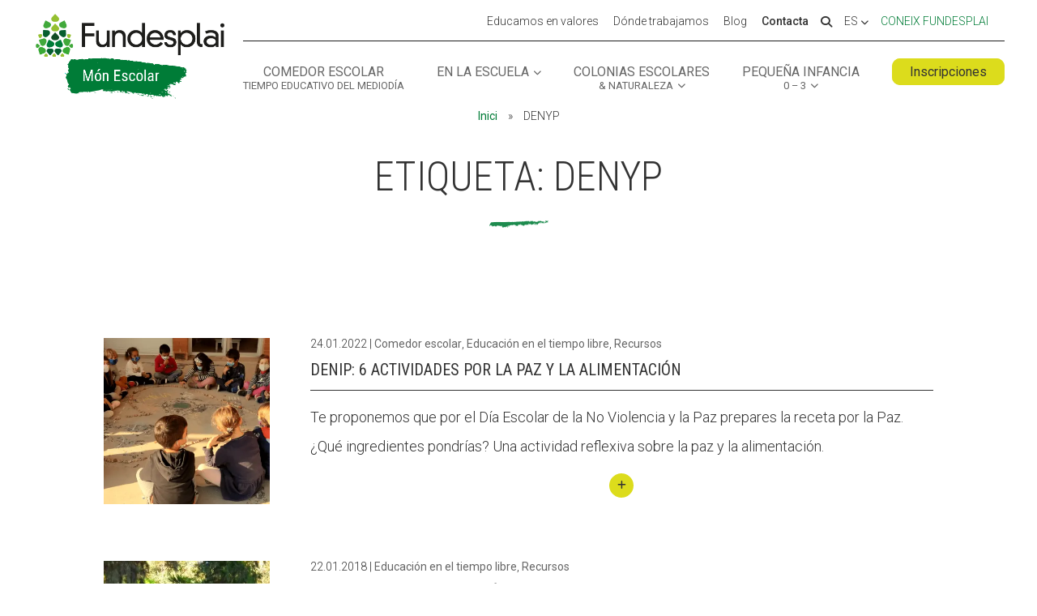

--- FILE ---
content_type: text/html; charset=UTF-8
request_url: https://escoles.fundesplai.org/es/tag/denyp/
body_size: 20612
content:
<!DOCTYPE html>
<!--[if IE 6]>
<html id="ie6" lang="es-ES">
<![endif]-->
<!--[if IE 7]>
<html id="ie7" lang="es-ES">
<![endif]-->
<!--[if IE 8]>
<html id="ie8" lang="es-ES">
<![endif]-->
<!--[if !(IE 6) | !(IE 7) | !(IE 8)  ]><!-->
<html lang="es-ES">
<!--<![endif]-->
<head>
	<meta charset="UTF-8" />
<script type="text/javascript">
/* <![CDATA[ */
var gform;gform||(document.addEventListener("gform_main_scripts_loaded",function(){gform.scriptsLoaded=!0}),document.addEventListener("gform/theme/scripts_loaded",function(){gform.themeScriptsLoaded=!0}),window.addEventListener("DOMContentLoaded",function(){gform.domLoaded=!0}),gform={domLoaded:!1,scriptsLoaded:!1,themeScriptsLoaded:!1,isFormEditor:()=>"function"==typeof InitializeEditor,callIfLoaded:function(o){return!(!gform.domLoaded||!gform.scriptsLoaded||!gform.themeScriptsLoaded&&!gform.isFormEditor()||(gform.isFormEditor()&&console.warn("The use of gform.initializeOnLoaded() is deprecated in the form editor context and will be removed in Gravity Forms 3.1."),o(),0))},initializeOnLoaded:function(o){gform.callIfLoaded(o)||(document.addEventListener("gform_main_scripts_loaded",()=>{gform.scriptsLoaded=!0,gform.callIfLoaded(o)}),document.addEventListener("gform/theme/scripts_loaded",()=>{gform.themeScriptsLoaded=!0,gform.callIfLoaded(o)}),window.addEventListener("DOMContentLoaded",()=>{gform.domLoaded=!0,gform.callIfLoaded(o)}))},hooks:{action:{},filter:{}},addAction:function(o,r,e,t){gform.addHook("action",o,r,e,t)},addFilter:function(o,r,e,t){gform.addHook("filter",o,r,e,t)},doAction:function(o){gform.doHook("action",o,arguments)},applyFilters:function(o){return gform.doHook("filter",o,arguments)},removeAction:function(o,r){gform.removeHook("action",o,r)},removeFilter:function(o,r,e){gform.removeHook("filter",o,r,e)},addHook:function(o,r,e,t,n){null==gform.hooks[o][r]&&(gform.hooks[o][r]=[]);var d=gform.hooks[o][r];null==n&&(n=r+"_"+d.length),gform.hooks[o][r].push({tag:n,callable:e,priority:t=null==t?10:t})},doHook:function(r,o,e){var t;if(e=Array.prototype.slice.call(e,1),null!=gform.hooks[r][o]&&((o=gform.hooks[r][o]).sort(function(o,r){return o.priority-r.priority}),o.forEach(function(o){"function"!=typeof(t=o.callable)&&(t=window[t]),"action"==r?t.apply(null,e):e[0]=t.apply(null,e)})),"filter"==r)return e[0]},removeHook:function(o,r,t,n){var e;null!=gform.hooks[o][r]&&(e=(e=gform.hooks[o][r]).filter(function(o,r,e){return!!(null!=n&&n!=o.tag||null!=t&&t!=o.priority)}),gform.hooks[o][r]=e)}});
/* ]]> */
</script>

			
	<meta http-equiv="X-UA-Compatible" content="IE=edge">
	<link rel="pingback" href="https://escoles.fundesplai.org/xmlrpc.php" />

		<!--[if lt IE 9]>
	<script src="https://escoles.fundesplai.org/wp-content/themes/Divi/js/html5.js" type="text/javascript"></script>
	<![endif]-->

	<script type="text/javascript">
		document.documentElement.className = 'js';
	</script>

	<meta name='robots' content='noindex, follow' />
<!-- Dominio recibido -: 'escoles.fundesplai.org' --><!-- Hash recibido: 'abe5e7c8e73264d8473528dd103609197ee5682bf1bae5845e47ecbd8745d364' --><!-- Hash esperado: 'abe5e7c8e73264d8473528dd103609197ee5682bf1bae5845e47ecbd8745d364' --><!-- Start cookieyes banner --> <script id="cookieyes" type="text/javascript" src="https://cdn-cookieyes.com/client_data/f86743422be11ca67c49d3b0/script.js"></script> <!-- End cookieyes banner --><!-- Start matomo hack --><script>
var waitForTrackerCount = 0;
function matomoWaitForTracker() {
  if (typeof _paq === 'undefined') {
    if (waitForTrackerCount < 40) {
      setTimeout(matomoWaitForTracker, 250);
      waitForTrackerCount++;
      return;
    }
  } else {
    document.addEventListener("cookieyes_consent_update", function (eventData) {
        const data = eventData.detail;
        consentSet(data);
    });   
  }
}
function consentSet(data) {
   if (data.accepted.includes("analytics")) {
       _paq.push(['rememberCookieConsentGiven']);
       _paq.push(['setConsentGiven']);
   } else {
       _paq.push(['forgetCookieConsentGiven']);  
       _paq.push(['deleteCookies']);         
   }
}
document.addEventListener('DOMContentLoaded', matomoWaitForTracker());
</script><!-- end matomo hack -->
	<!-- This site is optimized with the Yoast SEO plugin v26.8 - https://yoast.com/product/yoast-seo-wordpress/ -->
	<title>Arxius de DENYP - Fundesplai Món Escolar</title>
	<meta property="og:locale" content="es_ES" />
	<meta property="og:type" content="article" />
	<meta property="og:title" content="Arxius de DENYP - Fundesplai Món Escolar" />
	<meta property="og:url" content="https://escoles.fundesplai.org/es/tag/denyp/" />
	<meta property="og:site_name" content="Fundesplai Món Escolar" />
	<meta name="twitter:card" content="summary_large_image" />
	<meta name="twitter:site" content="@fundesplai" />
	<script type="application/ld+json" class="yoast-schema-graph">{"@context":"https://schema.org","@graph":[{"@type":"CollectionPage","@id":"https://escoles.fundesplai.org/es/tag/denyp/","url":"https://escoles.fundesplai.org/es/tag/denyp/","name":"Arxius de DENYP - Fundesplai Món Escolar","isPartOf":{"@id":"https://escoles.fundesplai.org/es/#website"},"primaryImageOfPage":{"@id":"https://escoles.fundesplai.org/es/tag/denyp/#primaryimage"},"image":{"@id":"https://escoles.fundesplai.org/es/tag/denyp/#primaryimage"},"thumbnailUrl":"https://escoles.fundesplai.org/wp-content/uploads/2022/01/DENIP-alimentacio_activitats_Fundesplai.png","breadcrumb":{"@id":"https://escoles.fundesplai.org/es/tag/denyp/#breadcrumb"},"inLanguage":"es"},{"@type":"ImageObject","inLanguage":"es","@id":"https://escoles.fundesplai.org/es/tag/denyp/#primaryimage","url":"https://escoles.fundesplai.org/wp-content/uploads/2022/01/DENIP-alimentacio_activitats_Fundesplai.png","contentUrl":"https://escoles.fundesplai.org/wp-content/uploads/2022/01/DENIP-alimentacio_activitats_Fundesplai.png","width":1888,"height":900,"caption":"DENYP alimentacion_actividades_Fundesplai"},{"@type":"BreadcrumbList","@id":"https://escoles.fundesplai.org/es/tag/denyp/#breadcrumb","itemListElement":[{"@type":"ListItem","position":1,"name":"Inici","item":"https://escoles.fundesplai.org/es/inicio/"},{"@type":"ListItem","position":2,"name":"DENYP"}]},{"@type":"WebSite","@id":"https://escoles.fundesplai.org/es/#website","url":"https://escoles.fundesplai.org/es/","name":"Fundesplai Món Escolar","description":"Serveis de lleure educatiu per a escoles","publisher":{"@id":"https://escoles.fundesplai.org/es/#organization"},"potentialAction":[{"@type":"SearchAction","target":{"@type":"EntryPoint","urlTemplate":"https://escoles.fundesplai.org/es/?s={search_term_string}"},"query-input":{"@type":"PropertyValueSpecification","valueRequired":true,"valueName":"search_term_string"}}],"inLanguage":"es"},{"@type":"Organization","@id":"https://escoles.fundesplai.org/es/#organization","name":"Fundesplai - Món Escolar","url":"https://escoles.fundesplai.org/es/","logo":{"@type":"ImageObject","inLanguage":"es","@id":"https://escoles.fundesplai.org/es/#/schema/logo/image/","url":"https://escoles.fundesplai.org/wp-content/uploads/2021/08/logo-mon-escolar.png","contentUrl":"https://escoles.fundesplai.org/wp-content/uploads/2021/08/logo-mon-escolar.png","width":468,"height":211,"caption":"Fundesplai - Món Escolar"},"image":{"@id":"https://escoles.fundesplai.org/es/#/schema/logo/image/"},"sameAs":["https://www.facebook.com/Fundesplai/","https://x.com/fundesplai","https://www.instagram.com/fundesplai/"]}]}</script>
	<!-- / Yoast SEO plugin. -->


<link rel='dns-prefetch' href='//cdn.fundesplai.org' />
<link rel='dns-prefetch' href='//www.google.com' />
<link rel="alternate" type="application/rss+xml" title="Fundesplai Món Escolar &raquo; Feed" href="https://escoles.fundesplai.org/es/feed/" />
<link rel="alternate" type="application/rss+xml" title="Fundesplai Món Escolar &raquo; Feed de los comentarios" href="https://escoles.fundesplai.org/es/comments/feed/" />
<link rel="alternate" type="application/rss+xml" title="Fundesplai Món Escolar &raquo; Etiqueta DENYP del feed" href="https://escoles.fundesplai.org/es/tag/denyp/feed/" />
<meta content="escoles Fundesplai v.1.0.1" name="generator"/><style id='wp-emoji-styles-inline-css' type='text/css'>

	img.wp-smiley, img.emoji {
		display: inline !important;
		border: none !important;
		box-shadow: none !important;
		height: 1em !important;
		width: 1em !important;
		margin: 0 0.07em !important;
		vertical-align: -0.1em !important;
		background: none !important;
		padding: 0 !important;
	}
/*# sourceURL=wp-emoji-styles-inline-css */
</style>
<link rel='stylesheet' id='wp-block-library-css' href='https://escoles.fundesplai.org/wp-includes/css/dist/block-library/style.min.css?ver=6.9' type='text/css' media='all' />
<style id='global-styles-inline-css' type='text/css'>
:root{--wp--preset--aspect-ratio--square: 1;--wp--preset--aspect-ratio--4-3: 4/3;--wp--preset--aspect-ratio--3-4: 3/4;--wp--preset--aspect-ratio--3-2: 3/2;--wp--preset--aspect-ratio--2-3: 2/3;--wp--preset--aspect-ratio--16-9: 16/9;--wp--preset--aspect-ratio--9-16: 9/16;--wp--preset--color--black: #000000;--wp--preset--color--cyan-bluish-gray: #abb8c3;--wp--preset--color--white: #ffffff;--wp--preset--color--pale-pink: #f78da7;--wp--preset--color--vivid-red: #cf2e2e;--wp--preset--color--luminous-vivid-orange: #ff6900;--wp--preset--color--luminous-vivid-amber: #fcb900;--wp--preset--color--light-green-cyan: #7bdcb5;--wp--preset--color--vivid-green-cyan: #00d084;--wp--preset--color--pale-cyan-blue: #8ed1fc;--wp--preset--color--vivid-cyan-blue: #0693e3;--wp--preset--color--vivid-purple: #9b51e0;--wp--preset--gradient--vivid-cyan-blue-to-vivid-purple: linear-gradient(135deg,rgb(6,147,227) 0%,rgb(155,81,224) 100%);--wp--preset--gradient--light-green-cyan-to-vivid-green-cyan: linear-gradient(135deg,rgb(122,220,180) 0%,rgb(0,208,130) 100%);--wp--preset--gradient--luminous-vivid-amber-to-luminous-vivid-orange: linear-gradient(135deg,rgb(252,185,0) 0%,rgb(255,105,0) 100%);--wp--preset--gradient--luminous-vivid-orange-to-vivid-red: linear-gradient(135deg,rgb(255,105,0) 0%,rgb(207,46,46) 100%);--wp--preset--gradient--very-light-gray-to-cyan-bluish-gray: linear-gradient(135deg,rgb(238,238,238) 0%,rgb(169,184,195) 100%);--wp--preset--gradient--cool-to-warm-spectrum: linear-gradient(135deg,rgb(74,234,220) 0%,rgb(151,120,209) 20%,rgb(207,42,186) 40%,rgb(238,44,130) 60%,rgb(251,105,98) 80%,rgb(254,248,76) 100%);--wp--preset--gradient--blush-light-purple: linear-gradient(135deg,rgb(255,206,236) 0%,rgb(152,150,240) 100%);--wp--preset--gradient--blush-bordeaux: linear-gradient(135deg,rgb(254,205,165) 0%,rgb(254,45,45) 50%,rgb(107,0,62) 100%);--wp--preset--gradient--luminous-dusk: linear-gradient(135deg,rgb(255,203,112) 0%,rgb(199,81,192) 50%,rgb(65,88,208) 100%);--wp--preset--gradient--pale-ocean: linear-gradient(135deg,rgb(255,245,203) 0%,rgb(182,227,212) 50%,rgb(51,167,181) 100%);--wp--preset--gradient--electric-grass: linear-gradient(135deg,rgb(202,248,128) 0%,rgb(113,206,126) 100%);--wp--preset--gradient--midnight: linear-gradient(135deg,rgb(2,3,129) 0%,rgb(40,116,252) 100%);--wp--preset--font-size--small: 13px;--wp--preset--font-size--medium: 20px;--wp--preset--font-size--large: 36px;--wp--preset--font-size--x-large: 42px;--wp--preset--spacing--20: 0.44rem;--wp--preset--spacing--30: 0.67rem;--wp--preset--spacing--40: 1rem;--wp--preset--spacing--50: 1.5rem;--wp--preset--spacing--60: 2.25rem;--wp--preset--spacing--70: 3.38rem;--wp--preset--spacing--80: 5.06rem;--wp--preset--shadow--natural: 6px 6px 9px rgba(0, 0, 0, 0.2);--wp--preset--shadow--deep: 12px 12px 50px rgba(0, 0, 0, 0.4);--wp--preset--shadow--sharp: 6px 6px 0px rgba(0, 0, 0, 0.2);--wp--preset--shadow--outlined: 6px 6px 0px -3px rgb(255, 255, 255), 6px 6px rgb(0, 0, 0);--wp--preset--shadow--crisp: 6px 6px 0px rgb(0, 0, 0);}:root { --wp--style--global--content-size: 823px;--wp--style--global--wide-size: 1080px; }:where(body) { margin: 0; }.wp-site-blocks > .alignleft { float: left; margin-right: 2em; }.wp-site-blocks > .alignright { float: right; margin-left: 2em; }.wp-site-blocks > .aligncenter { justify-content: center; margin-left: auto; margin-right: auto; }:where(.is-layout-flex){gap: 0.5em;}:where(.is-layout-grid){gap: 0.5em;}.is-layout-flow > .alignleft{float: left;margin-inline-start: 0;margin-inline-end: 2em;}.is-layout-flow > .alignright{float: right;margin-inline-start: 2em;margin-inline-end: 0;}.is-layout-flow > .aligncenter{margin-left: auto !important;margin-right: auto !important;}.is-layout-constrained > .alignleft{float: left;margin-inline-start: 0;margin-inline-end: 2em;}.is-layout-constrained > .alignright{float: right;margin-inline-start: 2em;margin-inline-end: 0;}.is-layout-constrained > .aligncenter{margin-left: auto !important;margin-right: auto !important;}.is-layout-constrained > :where(:not(.alignleft):not(.alignright):not(.alignfull)){max-width: var(--wp--style--global--content-size);margin-left: auto !important;margin-right: auto !important;}.is-layout-constrained > .alignwide{max-width: var(--wp--style--global--wide-size);}body .is-layout-flex{display: flex;}.is-layout-flex{flex-wrap: wrap;align-items: center;}.is-layout-flex > :is(*, div){margin: 0;}body .is-layout-grid{display: grid;}.is-layout-grid > :is(*, div){margin: 0;}body{padding-top: 0px;padding-right: 0px;padding-bottom: 0px;padding-left: 0px;}:root :where(.wp-element-button, .wp-block-button__link){background-color: #32373c;border-width: 0;color: #fff;font-family: inherit;font-size: inherit;font-style: inherit;font-weight: inherit;letter-spacing: inherit;line-height: inherit;padding-top: calc(0.667em + 2px);padding-right: calc(1.333em + 2px);padding-bottom: calc(0.667em + 2px);padding-left: calc(1.333em + 2px);text-decoration: none;text-transform: inherit;}.has-black-color{color: var(--wp--preset--color--black) !important;}.has-cyan-bluish-gray-color{color: var(--wp--preset--color--cyan-bluish-gray) !important;}.has-white-color{color: var(--wp--preset--color--white) !important;}.has-pale-pink-color{color: var(--wp--preset--color--pale-pink) !important;}.has-vivid-red-color{color: var(--wp--preset--color--vivid-red) !important;}.has-luminous-vivid-orange-color{color: var(--wp--preset--color--luminous-vivid-orange) !important;}.has-luminous-vivid-amber-color{color: var(--wp--preset--color--luminous-vivid-amber) !important;}.has-light-green-cyan-color{color: var(--wp--preset--color--light-green-cyan) !important;}.has-vivid-green-cyan-color{color: var(--wp--preset--color--vivid-green-cyan) !important;}.has-pale-cyan-blue-color{color: var(--wp--preset--color--pale-cyan-blue) !important;}.has-vivid-cyan-blue-color{color: var(--wp--preset--color--vivid-cyan-blue) !important;}.has-vivid-purple-color{color: var(--wp--preset--color--vivid-purple) !important;}.has-black-background-color{background-color: var(--wp--preset--color--black) !important;}.has-cyan-bluish-gray-background-color{background-color: var(--wp--preset--color--cyan-bluish-gray) !important;}.has-white-background-color{background-color: var(--wp--preset--color--white) !important;}.has-pale-pink-background-color{background-color: var(--wp--preset--color--pale-pink) !important;}.has-vivid-red-background-color{background-color: var(--wp--preset--color--vivid-red) !important;}.has-luminous-vivid-orange-background-color{background-color: var(--wp--preset--color--luminous-vivid-orange) !important;}.has-luminous-vivid-amber-background-color{background-color: var(--wp--preset--color--luminous-vivid-amber) !important;}.has-light-green-cyan-background-color{background-color: var(--wp--preset--color--light-green-cyan) !important;}.has-vivid-green-cyan-background-color{background-color: var(--wp--preset--color--vivid-green-cyan) !important;}.has-pale-cyan-blue-background-color{background-color: var(--wp--preset--color--pale-cyan-blue) !important;}.has-vivid-cyan-blue-background-color{background-color: var(--wp--preset--color--vivid-cyan-blue) !important;}.has-vivid-purple-background-color{background-color: var(--wp--preset--color--vivid-purple) !important;}.has-black-border-color{border-color: var(--wp--preset--color--black) !important;}.has-cyan-bluish-gray-border-color{border-color: var(--wp--preset--color--cyan-bluish-gray) !important;}.has-white-border-color{border-color: var(--wp--preset--color--white) !important;}.has-pale-pink-border-color{border-color: var(--wp--preset--color--pale-pink) !important;}.has-vivid-red-border-color{border-color: var(--wp--preset--color--vivid-red) !important;}.has-luminous-vivid-orange-border-color{border-color: var(--wp--preset--color--luminous-vivid-orange) !important;}.has-luminous-vivid-amber-border-color{border-color: var(--wp--preset--color--luminous-vivid-amber) !important;}.has-light-green-cyan-border-color{border-color: var(--wp--preset--color--light-green-cyan) !important;}.has-vivid-green-cyan-border-color{border-color: var(--wp--preset--color--vivid-green-cyan) !important;}.has-pale-cyan-blue-border-color{border-color: var(--wp--preset--color--pale-cyan-blue) !important;}.has-vivid-cyan-blue-border-color{border-color: var(--wp--preset--color--vivid-cyan-blue) !important;}.has-vivid-purple-border-color{border-color: var(--wp--preset--color--vivid-purple) !important;}.has-vivid-cyan-blue-to-vivid-purple-gradient-background{background: var(--wp--preset--gradient--vivid-cyan-blue-to-vivid-purple) !important;}.has-light-green-cyan-to-vivid-green-cyan-gradient-background{background: var(--wp--preset--gradient--light-green-cyan-to-vivid-green-cyan) !important;}.has-luminous-vivid-amber-to-luminous-vivid-orange-gradient-background{background: var(--wp--preset--gradient--luminous-vivid-amber-to-luminous-vivid-orange) !important;}.has-luminous-vivid-orange-to-vivid-red-gradient-background{background: var(--wp--preset--gradient--luminous-vivid-orange-to-vivid-red) !important;}.has-very-light-gray-to-cyan-bluish-gray-gradient-background{background: var(--wp--preset--gradient--very-light-gray-to-cyan-bluish-gray) !important;}.has-cool-to-warm-spectrum-gradient-background{background: var(--wp--preset--gradient--cool-to-warm-spectrum) !important;}.has-blush-light-purple-gradient-background{background: var(--wp--preset--gradient--blush-light-purple) !important;}.has-blush-bordeaux-gradient-background{background: var(--wp--preset--gradient--blush-bordeaux) !important;}.has-luminous-dusk-gradient-background{background: var(--wp--preset--gradient--luminous-dusk) !important;}.has-pale-ocean-gradient-background{background: var(--wp--preset--gradient--pale-ocean) !important;}.has-electric-grass-gradient-background{background: var(--wp--preset--gradient--electric-grass) !important;}.has-midnight-gradient-background{background: var(--wp--preset--gradient--midnight) !important;}.has-small-font-size{font-size: var(--wp--preset--font-size--small) !important;}.has-medium-font-size{font-size: var(--wp--preset--font-size--medium) !important;}.has-large-font-size{font-size: var(--wp--preset--font-size--large) !important;}.has-x-large-font-size{font-size: var(--wp--preset--font-size--x-large) !important;}
/*# sourceURL=global-styles-inline-css */
</style>

<link rel='stylesheet' id='fundesplai-cases-shortcode-css' href='https://escoles.fundesplai.org/wp-content/plugins/fundesplai-extra//assets/css/fundesplai-cases-shortcode.css?ver=1.25.0' type='text/css' media='all' />
<link rel='stylesheet' id='divi-style-parent-css' href='https://escoles.fundesplai.org/wp-content/themes/Divi/style-static.min.css?ver=4.27.5' type='text/css' media='all' />
<link rel='stylesheet' id='divi-style-css' href='https://escoles.fundesplai.org/wp-content/themes/divi-escoles-mare/style.css?ver=4.27.5' type='text/css' media='all' />
<link rel='stylesheet' id='divi-monescolar-custom-style-css' href='https://escoles.fundesplai.org/wp-content/themes/divi-escoles-mare/custom-style.css?ver=1.1.5' type='text/css' media='all' />
<script type="text/javascript" src="https://escoles.fundesplai.org/wp-includes/js/jquery/jquery.min.js?ver=3.7.1" id="jquery-core-js"></script>
<script type="text/javascript" src="https://escoles.fundesplai.org/wp-includes/js/jquery/jquery-migrate.min.js?ver=3.4.1" id="jquery-migrate-js"></script>
<script type="text/javascript" src="https://escoles.fundesplai.org/wp-content/plugins/flowpaper-lite-pdf-flipbook/assets/lity/lity.min.js" id="lity-js-js"></script>
<script type="text/javascript" src="https://escoles.fundesplai.org/wp-content/plugins/fundesplai-extra//assets/js/fundesplai-cases-shortcode.js?ver=1.25.0" id="fundesplai-cases-shortcode-js"></script>
<link rel="https://api.w.org/" href="https://escoles.fundesplai.org/es/wp-json/" /><link rel="alternate" title="JSON" type="application/json" href="https://escoles.fundesplai.org/es/wp-json/wp/v2/tags/452" /><link rel="EditURI" type="application/rsd+xml" title="RSD" href="https://escoles.fundesplai.org/xmlrpc.php?rsd" />
<meta name="generator" content="WordPress 6.9" />
<meta name="generator" content="WPML ver:4.8.6 stt:8,2;" />
<meta name="viewport" content="width=device-width, initial-scale=1.0, maximum-scale=1.0, user-scalable=0" /><link rel="icon" href="https://escoles.fundesplai.org/wp-content/uploads/2020/03/cropped-favicon-512x512-1-32x32.png" sizes="32x32" />
<link rel="icon" href="https://escoles.fundesplai.org/wp-content/uploads/2020/03/cropped-favicon-512x512-1-192x192.png" sizes="192x192" />
<link rel="apple-touch-icon" href="https://escoles.fundesplai.org/wp-content/uploads/2020/03/cropped-favicon-512x512-1-180x180.png" />
<meta name="msapplication-TileImage" content="https://escoles.fundesplai.org/wp-content/uploads/2020/03/cropped-favicon-512x512-1-270x270.png" />
<link rel="stylesheet" id="et-divi-customizer-global-cached-inline-styles" href="https://escoles.fundesplai.org/wp-content/et-cache/global/et-divi-customizer-global.min.css?ver=1768906865" />
	<script type="text/javascript" src="//cdn.fundesplai.org/plantilla/script_generic.js"></script>

<link rel='stylesheet' id='gforms_reset_css-css' href='https://escoles.fundesplai.org/wp-content/plugins/gravityforms/legacy/css/formreset.min.css?ver=2.9.25' type='text/css' media='all' />
<link rel='stylesheet' id='gforms_formsmain_css-css' href='https://escoles.fundesplai.org/wp-content/plugins/gravityforms/legacy/css/formsmain.min.css?ver=2.9.25' type='text/css' media='all' />
<link rel='stylesheet' id='gforms_ready_class_css-css' href='https://escoles.fundesplai.org/wp-content/plugins/gravityforms/legacy/css/readyclass.min.css?ver=2.9.25' type='text/css' media='all' />
<link rel='stylesheet' id='gforms_browsers_css-css' href='https://escoles.fundesplai.org/wp-content/plugins/gravityforms/legacy/css/browsers.min.css?ver=2.9.25' type='text/css' media='all' />
<link rel='stylesheet' id='et-builder-googlefonts-css' href='https://fonts.googleapis.com/css?family=Roboto+Condensed:300,300italic,regular,italic,700,700italic|Roboto:100,100italic,300,300italic,regular,italic,500,500italic,700,700italic,900,900italic&#038;subset=latin,latin-ext&#038;display=swap' type='text/css' media='all' />
</head>
<body class="archive tag tag-denyp tag-452 wp-theme-Divi wp-child-theme-divi-escoles-mare et_smooth_scroll_disabled divi-fundesplai et_pb_button_helper_class et_non_fixed_nav et_show_nav et_secondary_nav_enabled et_secondary_nav_only_menu et_primary_nav_dropdown_animation_fade et_secondary_nav_dropdown_animation_fade et_header_style_left et_pb_footer_columns3 et_cover_background osx et_pb_gutters1 et_pb_pagebuilder_layout et_right_sidebar et_divi_theme et-db et_full_width_page">
	<div id="petjades-container"></div>

	<div id="page-container">
		
		<div id="top-header">
			<div class="container clearfix">
				<div id="et-secondary-menu">
					<ul id="et-secondary-nav" class="menu"><li class="joc menu-item menu-item-type-custom menu-item-object-custom menu-item-16295"><a href="https://escoles.fundesplai.org/es/conoce/como-trabajamos/"><i class=\"fas fa-puzzle-piece\"></i> Educamos en valores</a></li>
<li class="menu-item menu-item-type-post_type menu-item-object-page menu-item-16278"><a href="https://escoles.fundesplai.org/es/conoce/donde-trabajamos/">Dónde trabajamos</a></li>
<li class="menu-item menu-item-type-post_type menu-item-object-page current_page_parent menu-item-16675"><a href="https://escoles.fundesplai.org/es/blog/">Blog</a></li>
<li class="cta menu-item menu-item-type-post_type menu-item-object-page menu-item-16685"><a href="https://escoles.fundesplai.org/es/contacta/">Contacta</a></li>
</ul>
					<div class="item-cerca-wrapper">
						<a href="#cercar" class="item-cerca">
							<i class="fas fa-search"></i>
						</a>
					</div>

					<div class="item-language-selector">
						
							<a href='#lang' class='dropdown-toggle active-language'>
								es
								<i class='fas fa-chevron-down'></i>
							</a>
						
					<ul class='language-dropdown plegat'>
						
						<li>
							<a href="https://escoles.fundesplai.org/tag/denip/">
								Catalán
							</a>
						</li>
					
						<li>
							<a href="https://escoles.fundesplai.org/es/tag/denyp/">
								Español
							</a>
						</li>
					
					</ul>
									</div>

					<div class="item-coneix-fundesplai">
						<a href="https://fundesplai.org/" id="link-coneix-fundesplai">
							Coneix Fundesplai
						</a>
					</div>
				</div>
			</div>
		</div>

		<header id="main-header" data-height-onload="95">
			<div class="container clearfix et_menu_container">
								<div class="logo_container">
					<span class="logo_helper"></span>
					<a href="https://escoles.fundesplai.org/es/">
						<img src="https://escoles.fundesplai.org/wp-content/uploads/2019/12/logo-mon-escolar.png" alt="Fundesplai Món Escolar" id="logo" data-height-percentage="85" />
					</a>
				</div>

				<div id="et-top-navigation" data-height="95" data-fixed-height="40">
					<nav id="top-menu-nav">
						<ul id="top-menu" class="nav"><li id="menu-item-47141" class="menu-item menu-item-type-post_type menu-item-object-page menu-item-47141"><a href="https://escoles.fundesplai.org/es/actividades-escuela/comedor-tiempo-educativo-del-mediodia/">Comedor escolar<br><small>Tiempo educativo del mediodía</small></a></li>
<li id="menu-item-16674" class="menu-item menu-item-type-post_type menu-item-object-page menu-item-has-children menu-item-16674"><a href="https://escoles.fundesplai.org/es/actividades-escuela/">En la escuela</a>
<ul class="sub-menu">
	<li id="menu-item-47142" class="menu-item menu-item-type-post_type menu-item-object-page menu-item-47142"><a href="https://escoles.fundesplai.org/es/actividades-escuela/extraescolares-y-acogidas/">Extraescolares y acogidas</a></li>
	<li id="menu-item-16639" class="menu-item menu-item-type-post_type menu-item-object-page menu-item-16639"><a href="https://escoles.fundesplai.org/es/actividades-escuela/talleres-a-la-escuela/">Talleres en la escuela</a></li>
	<li id="menu-item-26722" class="menu-item menu-item-type-post_type menu-item-object-page menu-item-26722"><a href="https://escoles.fundesplai.org/es/actividades-escuela/english-week/">English week</a></li>
	<li id="menu-item-16285" class="menu-item menu-item-type-post_type menu-item-object-page menu-item-16285"><a href="https://escoles.fundesplai.org/es/actividades-escuela/casales/">Casales de verano</a></li>
	<li id="menu-item-16638" class="menu-item menu-item-type-post_type menu-item-object-page menu-item-16638"><a href="https://escoles.fundesplai.org/es/actividades-escuela/comedor-tiempo-educativo-del-mediodia/">Servicio de comedor escolar, Tiempo educativo del mediodía</a></li>
	<li id="menu-item-16642" class="menu-item menu-item-type-post_type menu-item-object-page menu-item-16642"><a href="https://escoles.fundesplai.org/es/actividades-escuela/programas-de-salud-y-prevencion/">Programas de salud y prevención</a></li>
	<li id="menu-item-16290" class="menu-item menu-item-type-post_type menu-item-object-page menu-item-16290"><a href="https://escoles.fundesplai.org/es/actividades-escuela/apoyo-a-los-alumnos-con-necesidades-educativas-especiales/">Apoyo alumnos nee</a></li>
	<li id="menu-item-16292" class="menu-item menu-item-type-post_type menu-item-object-page menu-item-16292"><a href="https://escoles.fundesplai.org/es/actividades-escuela/charlas-para-familias-y-ampa/">Charlas para familias, AMPA y AFA</a></li>
</ul>
</li>
<li id="menu-item-47166" class="menu-item menu-item-type-post_type menu-item-object-page menu-item-has-children menu-item-47166"><a href="https://escoles.fundesplai.org/es/colonias-escolares-y-naturaleza/">Colonias escolares<br><small>&#038; naturaleza</small></a>
<ul class="sub-menu">
	<li id="menu-item-16286" class="menu-item menu-item-type-post_type menu-item-object-page menu-item-16286"><a href="https://escoles.fundesplai.org/es/colonias-escolares-y-naturaleza/colonias-escolares/">Colonias escolares</a></li>
	<li id="menu-item-16287" class="menu-item menu-item-type-post_type menu-item-object-page menu-item-16287"><a href="https://escoles.fundesplai.org/es/colonias-escolares-y-naturaleza/trabajos-de-sintesis/">Trabajos de síntesis</a></li>
	<li id="menu-item-16641" class="menu-item menu-item-type-post_type menu-item-object-page menu-item-16641"><a href="https://escoles.fundesplai.org/es/colonias-escolares-y-naturaleza/salidas-de-un-dia/">Salidas escolares de un día</a></li>
	<li id="menu-item-51624" class="menu-item menu-item-type-post_type menu-item-object-page menu-item-51624"><a href="https://escoles.fundesplai.org/es/colonias-escolares-y-naturaleza/servicio-comunitario/">Servicio comunitario</a></li>
	<li id="menu-item-16640" class="menu-item menu-item-type-post_type menu-item-object-page menu-item-16640"><a href="https://escoles.fundesplai.org/es/colonias-escolares-y-naturaleza/colonias-de-ampa-24h/">Colonias de AMPA y AFA</a></li>
	<li id="menu-item-26723" class="menu-item menu-item-type-post_type menu-item-object-page menu-item-26723"><a href="https://escoles.fundesplai.org/es/colonias-escolares-y-naturaleza/actividades-en-ingles/">Actividades en inglés</a></li>
	<li id="menu-item-16289" class="menu-item menu-item-type-post_type menu-item-object-page menu-item-16289"><a href="https://escoles.fundesplai.org/es/colonias-escolares-y-naturaleza/educacion-ambiental/">Educación ambiental</a></li>
</ul>
</li>
<li id="menu-item-16283" class="menu-item menu-item-type-post_type menu-item-object-page menu-item-has-children menu-item-16283"><a href="https://escoles.fundesplai.org/es/servicios-para-la-pequena-infancia/">Pequeña infancia<br><small>0 &#8211; 3</small></a>
<ul class="sub-menu">
	<li id="menu-item-47362" class="menu-item menu-item-type-post_type menu-item-object-page menu-item-47362"><a href="https://escoles.fundesplai.org/es/servicios-para-la-pequena-infancia/escoles-bressol/">Escoles bressol</a></li>
	<li id="menu-item-47143" class="menu-item menu-item-type-post_type menu-item-object-page menu-item-47143"><a href="https://escoles.fundesplai.org/es/servicios-para-la-pequena-infancia/bressol-de-verano/">Bressol de verano</a></li>
	<li id="menu-item-47363" class="menu-item menu-item-type-post_type menu-item-object-page menu-item-47363"><a href="https://escoles.fundesplai.org/es/servicios-para-la-pequena-infancia/espacios-familiares/">Espacios familiares</a></li>
	<li id="menu-item-16293" class="menu-item menu-item-type-post_type menu-item-object-page menu-item-16293"><a href="https://escoles.fundesplai.org/es/servicios-para-la-pequena-infancia/formacion-para-profesionales/">Formación para profesionales</a></li>
</ul>
</li>
</ul><ul id="top-menu-cta" class="nav"><li id="menu-item-16676" class="cta-2 cta menu-item menu-item-type-post_type menu-item-object-page menu-item-16676"><a href="https://escoles.fundesplai.org/es/inscripciones/">Inscripciones</a></li>
</ul>					</nav>

					<span class="mobile_menu_bar et_pb_header_toggle et_toggle_left_menu"></span>

									</div>
			</div>
		</header>

		<div id="mobile-top-header">
			<div class="item-cerca-wrapper">
				<a href="#cercar" class="item-cerca">
					<i class="fas fa-search"></i>
				</a>
			</div>
			<div class="item-language-selector">
				
							<a href='#lang' class='dropdown-toggle active-language'>
								es
								<i class='fas fa-chevron-down'></i>
							</a>
						
					<ul class='language-dropdown plegat'>
						
						<li>
							<a href="https://escoles.fundesplai.org/tag/denip/">
								Catalán
							</a>
						</li>
					
						<li>
							<a href="https://escoles.fundesplai.org/es/tag/denyp/">
								Español
							</a>
						</li>
					
					</ul>
							</div>
			<div class="item-menu-toggle">
				<a href="#menu" class="menu-mobile-toggle">
					<i class="fas fa-bars"></i>
				</a>
			</div>
		</div>

		<div id="mobile-menu" class="plegat">
			<div class="coneix-fundesplai-menu">
				<ul class="menu">
					<li class="menu-item">
						<a href="https://fundesplai.org/" class="link-coneix-fundesplai">Coneix Fundesplai</a>
					</li>
				</ul>
			</div>
			<div class="primary-menu-cta"><ul id="menu-menu-primari-es-castella" class="menu"><li class="cta-2 cta menu-item menu-item-type-post_type menu-item-object-page menu-item-16676"><a href="https://escoles.fundesplai.org/es/inscripciones/">Inscripciones</a></li>
</ul></div><div class="primary-menu-no-cta"><ul id="menu-menu-primari-es-castella-1" class="menu"><li class="menu-item menu-item-type-post_type menu-item-object-page menu-item-47141"><a href="https://escoles.fundesplai.org/es/actividades-escuela/comedor-tiempo-educativo-del-mediodia/">Comedor escolar<br><small>Tiempo educativo del mediodía</small></a></li>
<li class="menu-item menu-item-type-post_type menu-item-object-page menu-item-has-children menu-item-16674"><a href="https://escoles.fundesplai.org/es/actividades-escuela/">En la escuela</a>
<ul class="sub-menu">
	<li class="menu-item menu-item-type-post_type menu-item-object-page menu-item-47142"><a href="https://escoles.fundesplai.org/es/actividades-escuela/extraescolares-y-acogidas/">Extraescolares y acogidas</a></li>
	<li class="menu-item menu-item-type-post_type menu-item-object-page menu-item-16639"><a href="https://escoles.fundesplai.org/es/actividades-escuela/talleres-a-la-escuela/">Talleres en la escuela</a></li>
	<li class="menu-item menu-item-type-post_type menu-item-object-page menu-item-26722"><a href="https://escoles.fundesplai.org/es/actividades-escuela/english-week/">English week</a></li>
	<li class="menu-item menu-item-type-post_type menu-item-object-page menu-item-16285"><a href="https://escoles.fundesplai.org/es/actividades-escuela/casales/">Casales de verano</a></li>
	<li class="menu-item menu-item-type-post_type menu-item-object-page menu-item-16638"><a href="https://escoles.fundesplai.org/es/actividades-escuela/comedor-tiempo-educativo-del-mediodia/">Servicio de comedor escolar, Tiempo educativo del mediodía</a></li>
	<li class="menu-item menu-item-type-post_type menu-item-object-page menu-item-16642"><a href="https://escoles.fundesplai.org/es/actividades-escuela/programas-de-salud-y-prevencion/">Programas de salud y prevención</a></li>
	<li class="menu-item menu-item-type-post_type menu-item-object-page menu-item-16290"><a href="https://escoles.fundesplai.org/es/actividades-escuela/apoyo-a-los-alumnos-con-necesidades-educativas-especiales/">Apoyo alumnos nee</a></li>
	<li class="menu-item menu-item-type-post_type menu-item-object-page menu-item-16292"><a href="https://escoles.fundesplai.org/es/actividades-escuela/charlas-para-familias-y-ampa/">Charlas para familias, AMPA y AFA</a></li>
</ul>
</li>
<li class="menu-item menu-item-type-post_type menu-item-object-page menu-item-has-children menu-item-47166"><a href="https://escoles.fundesplai.org/es/colonias-escolares-y-naturaleza/">Colonias escolares<br><small>&#038; naturaleza</small></a>
<ul class="sub-menu">
	<li class="menu-item menu-item-type-post_type menu-item-object-page menu-item-16286"><a href="https://escoles.fundesplai.org/es/colonias-escolares-y-naturaleza/colonias-escolares/">Colonias escolares</a></li>
	<li class="menu-item menu-item-type-post_type menu-item-object-page menu-item-16287"><a href="https://escoles.fundesplai.org/es/colonias-escolares-y-naturaleza/trabajos-de-sintesis/">Trabajos de síntesis</a></li>
	<li class="menu-item menu-item-type-post_type menu-item-object-page menu-item-16641"><a href="https://escoles.fundesplai.org/es/colonias-escolares-y-naturaleza/salidas-de-un-dia/">Salidas escolares de un día</a></li>
	<li class="menu-item menu-item-type-post_type menu-item-object-page menu-item-51624"><a href="https://escoles.fundesplai.org/es/colonias-escolares-y-naturaleza/servicio-comunitario/">Servicio comunitario</a></li>
	<li class="menu-item menu-item-type-post_type menu-item-object-page menu-item-16640"><a href="https://escoles.fundesplai.org/es/colonias-escolares-y-naturaleza/colonias-de-ampa-24h/">Colonias de AMPA y AFA</a></li>
	<li class="menu-item menu-item-type-post_type menu-item-object-page menu-item-26723"><a href="https://escoles.fundesplai.org/es/colonias-escolares-y-naturaleza/actividades-en-ingles/">Actividades en inglés</a></li>
	<li class="menu-item menu-item-type-post_type menu-item-object-page menu-item-16289"><a href="https://escoles.fundesplai.org/es/colonias-escolares-y-naturaleza/educacion-ambiental/">Educación ambiental</a></li>
</ul>
</li>
<li class="menu-item menu-item-type-post_type menu-item-object-page menu-item-has-children menu-item-16283"><a href="https://escoles.fundesplai.org/es/servicios-para-la-pequena-infancia/">Pequeña infancia<br><small>0 &#8211; 3</small></a>
<ul class="sub-menu">
	<li class="menu-item menu-item-type-post_type menu-item-object-page menu-item-47362"><a href="https://escoles.fundesplai.org/es/servicios-para-la-pequena-infancia/escoles-bressol/">Escoles bressol</a></li>
	<li class="menu-item menu-item-type-post_type menu-item-object-page menu-item-47143"><a href="https://escoles.fundesplai.org/es/servicios-para-la-pequena-infancia/bressol-de-verano/">Bressol de verano</a></li>
	<li class="menu-item menu-item-type-post_type menu-item-object-page menu-item-47363"><a href="https://escoles.fundesplai.org/es/servicios-para-la-pequena-infancia/espacios-familiares/">Espacios familiares</a></li>
	<li class="menu-item menu-item-type-post_type menu-item-object-page menu-item-16293"><a href="https://escoles.fundesplai.org/es/servicios-para-la-pequena-infancia/formacion-para-profesionales/">Formación para profesionales</a></li>
</ul>
</li>
</ul></div><div class="secondary-menu"><ul id="menu-menu-secundari-ca-castella" class="menu"><li class="joc menu-item menu-item-type-custom menu-item-object-custom menu-item-16295"><a href="https://escoles.fundesplai.org/es/conoce/como-trabajamos/"><i class=\"fas fa-puzzle-piece\"></i> Educamos en valores</a></li>
<li class="menu-item menu-item-type-post_type menu-item-object-page menu-item-16278"><a href="https://escoles.fundesplai.org/es/conoce/donde-trabajamos/">Dónde trabajamos</a></li>
<li class="menu-item menu-item-type-post_type menu-item-object-page current_page_parent menu-item-16675"><a href="https://escoles.fundesplai.org/es/blog/">Blog</a></li>
<li class="cta menu-item menu-item-type-post_type menu-item-object-page menu-item-16685"><a href="https://escoles.fundesplai.org/es/contacta/">Contacta</a></li>
</ul></div>		</div>

		<div id="modal-cerca">
			<div class="inner">
				<form role="search" method="get" action="https://escoles.fundesplai.org/es/">
					<input type="search" placeholder="Busca ..." value="" name="s" title="Cercar:" />					<button type="submit">
						<i class="fas fa-search"></i>
						<span>Busca</span>
					</button>
				</form>
				<span class="btn-tancar"><i class="fas fa-times"></i></span>
			</div>
		</div>

		<header id="mobile-main-header">
						<a href="https://escoles.fundesplai.org/es/">
				<img src="https://escoles.fundesplai.org/wp-content/uploads/2019/12/logo-mon-escolar.png" alt="Fundesplai Món Escolar" id="logo" data-height-percentage="85" />
			</a>
		</header>

		<div id="breadcrumbs"><span><span><a href="https://escoles.fundesplai.org/es/inicio/">Inici</a></span> » <span class="breadcrumb_last" aria-current="page">DENYP</span></span></div>		<div id="et-main-area">

<div id="main-content">
	<div class="container">
		<div id="content-area" class="clearfix">
			<div id="left-area">
				<h1 class="subratllat">
											Etiqueta: <span>DENYP</span>									</h1>

				
				<div class="filtres-blog">
					 <div class="facetwp-facet facetwp-facet-categories facetwp-type-fselect" data-name="categories" data-type="fselect"></div> <div class="facetwp-facet facetwp-facet-search facetwp-type-autocomplete" data-name="search" data-type="autocomplete"></div>				</div>
				

				<div class="facetwp-template">
				
					<!--fwp-loop-->
							<article id="post-32314" class="et_pb_post post-32314 post type-post status-publish format-standard has-post-thumbnail hentry category-comedor-escolar category-educacion-en-el-tiempo-libre category-recursos-es tag-denyp tag-educacion-alimentaria tag-educacion-en-el-tiempo-libre tag-educacion-en-valores tag-paz">
								<div class="fce-post-thumbnail">
																				<a class="entry-featured-image-url" href="https://escoles.fundesplai.org/es/blog-es/recursos-es/denyp-6-actividades-para-la-paz-y-la-alimentacion/">
												<img src="https://escoles.fundesplai.org/wp-content/uploads/2022/01/DENIP-alimentacio_activitats_Fundesplai-400x400.png" alt="DENIP: 6 actividades por la paz y la alimentación" class="" srcset="https://escoles.fundesplai.org/wp-content/uploads/2022/01/DENIP-alimentacio_activitats_Fundesplai.png 479w, https://escoles.fundesplai.org/wp-content/uploads/2022/01/DENIP-alimentacio_activitats_Fundesplai-400x400.png 480w " sizes="(max-width:479px) 479px, 100vw "  width="300" height="300" />											</a>
																	</div>

								<div class="fce-post-excerpt">
																			<p class="post-meta"><span class="published">24.01.2022</span> | <a href="https://escoles.fundesplai.org/es/blog-es/comedor-escolar/" rel="category tag">Comedor escolar</a>, <a href="https://escoles.fundesplai.org/es/blog-es/educacion-en-el-tiempo-libre/" rel="category tag">Educación en el tiempo libre</a>, <a href="https://escoles.fundesplai.org/es/blog-es/recursos-es/" rel="category tag">Recursos</a></p>
																					<h2 class="entry-title"><a href="https://escoles.fundesplai.org/es/blog-es/recursos-es/denyp-6-actividades-para-la-paz-y-la-alimentacion/">DENIP: 6 actividades por la paz y la alimentación</a></h2>
										
										<div class="fce-post-content">
											<p>Te proponemos que por el Día Escolar de la No Violencia y la Paz prepares la receta por la Paz. ¿Qué ingredientes pondrías? Una actividad reflexiva sobre la paz y la alimentación.</p>
																					</div>

										<div class="fce-readmore">
											<a href="https://escoles.fundesplai.org/es/blog-es/recursos-es/denyp-6-actividades-para-la-paz-y-la-alimentacion/">
												<i class="fas fa-plus"></i>
												Continuar llegint DENIP: 6 actividades por la paz y la alimentación											</a>
										</div>
																	</div>
							</article> <!-- .et_pb_post -->
												<article id="post-26317" class="et_pb_post post-26317 post type-post status-publish format-standard has-post-thumbnail hentry category-educacion-en-el-tiempo-libre category-recursos-es tag-actividades tag-autoestima-es tag-bullying-es tag-cohesion-de-grupo tag-convivencia-es tag-denyp tag-educacion-en-el-tiempo-libre tag-educacion-en-valores tag-habiliadades-para-la-vida tag-igualdad tag-igualdad-de-genero tag-paz tag-recursos-es tag-violencia-cero">
								<div class="fce-post-thumbnail">
																				<a class="entry-featured-image-url" href="https://escoles.fundesplai.org/es/blog-es/educacion-en-el-tiempo-libre/10-actividades-para-el-dia-escolar-de-la-no-violencia-y-la-paz-denyp/">
												<img src="https://escoles.fundesplai.org/wp-content/uploads/2018/01/10_Activitats_Pau-400x400.jpg" alt="10 actividades para el Día Escolar de la No-violencia y la Paz (DENYP)" class="" srcset="https://escoles.fundesplai.org/wp-content/uploads/2018/01/10_Activitats_Pau.jpg 479w, https://escoles.fundesplai.org/wp-content/uploads/2018/01/10_Activitats_Pau-400x400.jpg 480w " sizes="(max-width:479px) 479px, 100vw "  width="300" height="300" />											</a>
																	</div>

								<div class="fce-post-excerpt">
																			<p class="post-meta"><span class="published">22.01.2018</span> | <a href="https://escoles.fundesplai.org/es/blog-es/educacion-en-el-tiempo-libre/" rel="category tag">Educación en el tiempo libre</a>, <a href="https://escoles.fundesplai.org/es/blog-es/recursos-es/" rel="category tag">Recursos</a></p>
																					<h2 class="entry-title"><a href="https://escoles.fundesplai.org/es/blog-es/educacion-en-el-tiempo-libre/10-actividades-para-el-dia-escolar-de-la-no-violencia-y-la-paz-denyp/">10 actividades para el Día Escolar de la No-violencia y la Paz (DENYP)</a></h2>
										
										<div class="fce-post-content">
											El próximo día 30 de enero es el Día Escolar de la No-violencia y la Paz (DENYP 2018), y muchas escuelas e institutos hacen muchas actividades y proyectos relacionados con la Paz. También podéis consultar el artículo...																					</div>

										<div class="fce-readmore">
											<a href="https://escoles.fundesplai.org/es/blog-es/educacion-en-el-tiempo-libre/10-actividades-para-el-dia-escolar-de-la-no-violencia-y-la-paz-denyp/">
												<i class="fas fa-plus"></i>
												Continuar llegint 10 actividades para el Día Escolar de la No-violencia y la Paz (DENYP)											</a>
										</div>
																	</div>
							</article> <!-- .et_pb_post -->
					<div class="facetpagination"><div class="facetwp-pager"></div></div>
				</div> <!-- .facetwp-template -->
			</div> <!-- #left-area -->
		</div> <!-- #content-area -->
	</div> <!-- .container -->

	<div>
		<div id="boletín" class="et_pb_section et_pb_section_0 seccio-segueix-nos et_section_regular" >
				
				
				
				
				
				
				<div class="et_pb_row et_pb_row_0">
				<div class="et_pb_column et_pb_column_4_4 et_pb_column_0  et_pb_css_mix_blend_mode_passthrough et-last-child">
				
				
				
				
				<div class="et_pb_module et_pb_text et_pb_text_0  et_pb_text_align_center et_pb_bg_layout_light">
				
				
				
				
				<div class="et_pb_text_inner"><h2>¡SÍGUENOS!</h2></div>
			</div><div class="et_pb_module et_pb_text et_pb_text_1  et_pb_text_align_center et_pb_bg_layout_light">
				
				
				
				
				<div class="et_pb_text_inner"><p>¡No te pierdas ninguna entrada de nuestro blog especializado en recursos educativos! Si te suscribes las recibirás directamente a tu mail: fácil, ¿no?</p>
<p>
                <div class='gf_browser_chrome gform_wrapper gform_legacy_markup_wrapper gform-theme--no-framework' data-form-theme='legacy' data-form-index='0' id='gform_wrapper_1' ><div id='gf_1' class='gform_anchor' tabindex='-1'></div><form method='post' enctype='multipart/form-data' target='gform_ajax_frame_1' id='gform_1'  action='/es/tag/denyp/#gf_1' data-formid='1' novalidate>
                        <div class='gform-body gform_body'><ul id='gform_fields_1' class='gform_fields top_label form_sublabel_below description_below validation_below'><li id="field_1_4" class="gfield gfield--type-honeypot gform_validation_container field_sublabel_below gfield--has-description field_description_below field_validation_below gfield_visibility_visible"  ><label class='gfield_label gform-field-label' for='input_1_4'>Company</label><div class='ginput_container'><input name='input_4' id='input_1_4' type='text' value='' autocomplete='new-password'/></div><div class='gfield_description' id='gfield_description_1_4'>Este campo es un campo de validación y debe quedar sin cambios.</div></li><li id="field_1_1" class="gfield gfield--type-email gfield_contains_required field_sublabel_below gfield--no-description field_description_below field_validation_below gfield_visibility_visible"  ><label class='gfield_label gform-field-label' for='input_1_1'>Correo electrónico<span class="gfield_required"><span class="gfield_required gfield_required_asterisk">*</span></span></label><div class='ginput_container ginput_container_email'>
                            <input name='input_1' id='input_1_1' type='email' value='' class='large'   placeholder='Tu correo electrónico' aria-required="true" aria-invalid="false"  />
                        </div></li><li id="field_1_2" class="gfield gfield--type-checkbox gfield--type-choice gfield_contains_required field_sublabel_below gfield--no-description field_description_below field_validation_below gfield_visibility_visible"  ><label class='gfield_label gform-field-label gfield_label_before_complex' >Política de confidencialidad<span class="gfield_required"><span class="gfield_required gfield_required_asterisk">*</span></span></label><div class='ginput_container ginput_container_checkbox'><ul class='gfield_checkbox' id='input_1_2'><li class='gchoice gchoice_1_2_1'>
								<input class='gfield-choice-input' name='input_2.1' type='checkbox'  value='He llegit i accepto la &lt;a href=&quot;https://escoles.fundesplai.org/es/politica-de-privacidad/&quot; target=&#039;_blank&#039;&gt;política de privacitat&lt;/a&gt;'  id='choice_1_2_1'   />
								<label for='choice_1_2_1' id='label_1_2_1' class='gform-field-label gform-field-label--type-inline'>He leído y acepto la <a href='/es/politica-de-privacidad/' target='_blank'>política de privacidad</a></label>
							</li></ul></div></li><li id="field_1_3" class="gfield gfield--type-text field_sublabel_below gfield--no-description field_description_below field_validation_below gfield_visibility_hidden"  ><div class="admin-hidden-markup"><i class="gform-icon gform-icon--hidden" aria-hidden="true" title="Este campo está oculto cuando se visualiza el formulario"></i><span>Este campo está oculto cuando se visualiza el formulario</span></div><label class='gfield_label gform-field-label' for='input_1_3'>idioma</label><div class='ginput_container ginput_container_text'><input name='input_3' id='input_1_3' type='text' value='es' class='medium'      aria-invalid="false"   /></div></li></ul></div>
        <div class='gform-footer gform_footer top_label'> <input type='submit' id='gform_submit_button_1' class='gform_button button' onclick='gform.submission.handleButtonClick(this);' data-submission-type='submit' value='Suscríbete'  /> <input type='hidden' name='gform_ajax' value='form_id=1&amp;title=&amp;description=&amp;tabindex=0&amp;theme=legacy&amp;styles=[]&amp;hash=a2a0076f00a1a95197123b5f2e56bc33' />
            <input type='hidden' class='gform_hidden' name='gform_submission_method' data-js='gform_submission_method_1' value='iframe' />
            <input type='hidden' class='gform_hidden' name='gform_theme' data-js='gform_theme_1' id='gform_theme_1' value='legacy' />
            <input type='hidden' class='gform_hidden' name='gform_style_settings' data-js='gform_style_settings_1' id='gform_style_settings_1' value='[]' />
            <input type='hidden' class='gform_hidden' name='is_submit_1' value='1' />
            <input type='hidden' class='gform_hidden' name='gform_submit' value='1' />
            
            <input type='hidden' class='gform_hidden' name='gform_unique_id' value='' />
            <input type='hidden' class='gform_hidden' name='state_1' value='WyJbXSIsIjRhM2Q1NTBkZjM4M2NhOTlhYjZkN2ZiNGM1ZTMwODhjIl0=' />
            <input type='hidden' autocomplete='off' class='gform_hidden' name='gform_target_page_number_1' id='gform_target_page_number_1' value='0' />
            <input type='hidden' autocomplete='off' class='gform_hidden' name='gform_source_page_number_1' id='gform_source_page_number_1' value='1' />
            <input type='hidden' name='gform_field_values' value='' />
            
        </div>
                        </form>
                        </div>
		                <iframe style='display:none;width:0px;height:0px;' src='about:blank' name='gform_ajax_frame_1' id='gform_ajax_frame_1' title='Este iframe contiene la lógica necesaria para gestionar formularios con ajax activado.'></iframe>
		                <script type="text/javascript">
/* <![CDATA[ */
 gform.initializeOnLoaded( function() {gformInitSpinner( 1, 'https://escoles.fundesplai.org/wp-content/plugins/gravityforms/images/spinner.svg', true );jQuery('#gform_ajax_frame_1').on('load',function(){var contents = jQuery(this).contents().find('*').html();var is_postback = contents.indexOf('GF_AJAX_POSTBACK') >= 0;if(!is_postback){return;}var form_content = jQuery(this).contents().find('#gform_wrapper_1');var is_confirmation = jQuery(this).contents().find('#gform_confirmation_wrapper_1').length > 0;var is_redirect = contents.indexOf('gformRedirect(){') >= 0;var is_form = form_content.length > 0 && ! is_redirect && ! is_confirmation;var mt = parseInt(jQuery('html').css('margin-top'), 10) + parseInt(jQuery('body').css('margin-top'), 10) + 100;if(is_form){jQuery('#gform_wrapper_1').html(form_content.html());if(form_content.hasClass('gform_validation_error')){jQuery('#gform_wrapper_1').addClass('gform_validation_error');} else {jQuery('#gform_wrapper_1').removeClass('gform_validation_error');}setTimeout( function() { /* delay the scroll by 50 milliseconds to fix a bug in chrome */ jQuery(document).scrollTop(jQuery('#gform_wrapper_1').offset().top - mt); }, 50 );if(window['gformInitDatepicker']) {gformInitDatepicker();}if(window['gformInitPriceFields']) {gformInitPriceFields();}var current_page = jQuery('#gform_source_page_number_1').val();gformInitSpinner( 1, 'https://escoles.fundesplai.org/wp-content/plugins/gravityforms/images/spinner.svg', true );jQuery(document).trigger('gform_page_loaded', [1, current_page]);window['gf_submitting_1'] = false;}else if(!is_redirect){var confirmation_content = jQuery(this).contents().find('.GF_AJAX_POSTBACK').html();if(!confirmation_content){confirmation_content = contents;}jQuery('#gform_wrapper_1').replaceWith(confirmation_content);jQuery(document).scrollTop(jQuery('#gf_1').offset().top - mt);jQuery(document).trigger('gform_confirmation_loaded', [1]);window['gf_submitting_1'] = false;wp.a11y.speak(jQuery('#gform_confirmation_message_1').text());}else{jQuery('#gform_1').append(contents);if(window['gformRedirect']) {gformRedirect();}}jQuery(document).trigger("gform_pre_post_render", [{ formId: "1", currentPage: "current_page", abort: function() { this.preventDefault(); } }]);        if (event && event.defaultPrevented) {                return;        }        const gformWrapperDiv = document.getElementById( "gform_wrapper_1" );        if ( gformWrapperDiv ) {            const visibilitySpan = document.createElement( "span" );            visibilitySpan.id = "gform_visibility_test_1";            gformWrapperDiv.insertAdjacentElement( "afterend", visibilitySpan );        }        const visibilityTestDiv = document.getElementById( "gform_visibility_test_1" );        let postRenderFired = false;        function triggerPostRender() {            if ( postRenderFired ) {                return;            }            postRenderFired = true;            gform.core.triggerPostRenderEvents( 1, current_page );            if ( visibilityTestDiv ) {                visibilityTestDiv.parentNode.removeChild( visibilityTestDiv );            }        }        function debounce( func, wait, immediate ) {            var timeout;            return function() {                var context = this, args = arguments;                var later = function() {                    timeout = null;                    if ( !immediate ) func.apply( context, args );                };                var callNow = immediate && !timeout;                clearTimeout( timeout );                timeout = setTimeout( later, wait );                if ( callNow ) func.apply( context, args );            };        }        const debouncedTriggerPostRender = debounce( function() {            triggerPostRender();        }, 200 );        if ( visibilityTestDiv && visibilityTestDiv.offsetParent === null ) {            const observer = new MutationObserver( ( mutations ) => {                mutations.forEach( ( mutation ) => {                    if ( mutation.type === 'attributes' && visibilityTestDiv.offsetParent !== null ) {                        debouncedTriggerPostRender();                        observer.disconnect();                    }                });            });            observer.observe( document.body, {                attributes: true,                childList: false,                subtree: true,                attributeFilter: [ 'style', 'class' ],            });        } else {            triggerPostRender();        }    } );} ); 
/* ]]> */
</script>
</p></div>
			</div><div class="et_pb_module et_pb_text et_pb_text_2  et_pb_text_align_center et_pb_bg_layout_light">
				
				
				
				
				<div class="et_pb_text_inner"><p>Síguenos también en las redes sociales</p></div>
			</div><ul class="et_pb_module et_pb_social_media_follow et_pb_social_media_follow_0 clearfix  et_pb_text_align_center et_pb_bg_layout_light">
				
				
				
				
				<li
            class='et_pb_social_media_follow_network_0 et_pb_social_icon et_pb_social_network_link  et-social-facebook'><a
              href='https://www.facebook.com/Fundesplai/'
              class='icon et_pb_with_border'
              title='Seguir en Facebook'
               target="_blank"><span
                class='et_pb_social_media_follow_network_name'
                aria-hidden='true'
                >Seguir</span></a></li><li
            class='et_pb_social_media_follow_network_1 et_pb_social_icon et_pb_social_network_link  et-social-instagram'><a
              href='https://www.instagram.com/fundesplai/'
              class='icon et_pb_with_border'
              title='Seguir en Instagram'
               target="_blank"><span
                class='et_pb_social_media_follow_network_name'
                aria-hidden='true'
                >Seguir</span></a></li>
			</ul>
			</div>
				
				
				
				
			</div>
				
				
			</div>
<div class="et_pb_section et_pb_section_1 seccio-som-fundesplai et_pb_with_background et_section_regular" >
				
				
				
				
				
				
				<div class="et_pb_row et_pb_row_1 et_pb_equal_columns">
				<div class="et_pb_column et_pb_column_1_3 et_pb_column_1  et_pb_css_mix_blend_mode_passthrough et_pb_column_empty">
				
				
				
				
				
			</div><div class="et_pb_column et_pb_column_2_3 et_pb_column_2  et_pb_css_mix_blend_mode_passthrough et-last-child">
				
				
				
				
				<div class="et_pb_module et_pb_text et_pb_text_3  et_pb_text_align_left et_pb_bg_layout_light">
				
				
				
				
				<div class="et_pb_text_inner"><p>
			<div>
				<h2>
					Somos Fundesplai
				</h2>
				<p>
					Somos <strong>Fundesplai</strong>, una entidad sin ánimo de lucro con la misión de educar a los niños, niñas y jóvenes, fortalecer las entidades de ocio y tiempo libre y el Tercer Sector, mejorar el medio ambiente y promover la ciudadanía y la inclusión social, con voluntad transformadora.
				</p>
				<p>
					Los proyectos y servicios del Món Escolar tienen el objetivo de ofrecer actividades de ocio educativo de calidad en el marco escolar.
				</p>
				<p>
					<a class='et_pb_button et_pb_custom_button_icon et_hover_enabled et_pb_bg_layout_light' href='https://fundesplai.org/coneix-fundesplai/' data-icon='' style='display: inline-block;'>
						Conoce Fundesplai
					</a>
				</p>
			</div>
		</p></div>
			</div>
			</div>
				
				
				
				
			</div>
				
				
			</div>
	</div>
</div> <!-- #main-content -->


			<footer id="main-footer">
				
<div class="container">
	<div id="footer-widgets" class="clearfix">
		<div class="footer-widget"><div id="nav_menu-2" class="fwidget et_pb_widget widget_nav_menu"><h4 class="title">NAVEGA</h4><div class="menu-footer-lateral-ca-castella-container"><ul id="menu-footer-lateral-ca-castella" class="menu"><li id="menu-item-16679" class="menu-item menu-item-type-post_type menu-item-object-page menu-item-home menu-item-16679"><a href="https://escoles.fundesplai.org/es/">Inicio</a></li>
<li id="menu-item-16681" class="menu-item menu-item-type-post_type menu-item-object-page menu-item-16681"><a href="https://escoles.fundesplai.org/es/actividades-escuela/">Actividades en la escuela</a></li>
<li id="menu-item-16682" class="menu-item menu-item-type-post_type menu-item-object-page current_page_parent menu-item-16682"><a href="https://escoles.fundesplai.org/es/blog/">Blog</a></li>
<li id="menu-item-16683" class="menu-item menu-item-type-post_type menu-item-object-page menu-item-16683"><a href="https://escoles.fundesplai.org/es/inscripciones/">Inscripciones</a></li>
<li id="menu-item-16297" class="menu-item menu-item-type-post_type menu-item-object-page menu-item-16297"><a href="https://escoles.fundesplai.org/es/contacta/">Contacta</a></li>
</ul></div></div></div><div class="footer-widget"><div id="custom_html-4" class="widget_text fwidget et_pb_widget widget_custom_html"><h4 class="title">CONTACTO</h4><div class="textwidget custom-html-widget">Carrer Riu Anoia 42-54<br>
08820 El Prat de Llobregat<br>
(+34) 93 474 74 65<br>
esplaiescola@fundesplai.org<br>
<a href="https://escoles.fundesplai.org/es/contacto/">Mapa y contacto</a></div></div></div><div class="footer-widget"><div id="custom_html-5" class="widget_text fwidget et_pb_widget widget_custom_html"><h4 class="title">Educamos en valores</h4><div class="textwidget custom-html-widget">A Fundesplai trabajamos siempre bajo el paraguas de la convivencia y la sostenibilidad, con una alta calidad pedagógica, muchos años de experiencia y grandes dosis de alegría. Un hecho que nos ayuda a realizar con diligencia nuestro trabajo diario con niños, niñas y jóvenes.  
<br/>
<a href="https://escoles.fundesplai.org/blog/">Descubre el Món Escolar de Fundesplai</a></div></div></div>	</div>
</div>
				
				<div id="logo-fundesplai-footer-wrapper">
					<a href="https://fundesplai.org/" title="Entra en la web de Fundesplai">
						<img src="//cdn.fundesplai.org/plantilla//img/logos/logo-fundesplai-negatiu-300x72.png" alt="Fundesplai - Fundació Catalana de l'Esplai" />
					</a>
				</div>


				<div id="et-footer-nav">
					<div class="container">
						<ul class="bottom-nav">
							<li>
								&copy; 1995 - 2026 Fundesplai
							</li>
						</ul>
						<ul id="menu-footer-bottom-castella" class="bottom-nav"><li id="menu-item-16677" class="menu-item menu-item-type-post_type menu-item-object-page menu-item-16677"><a href="https://escoles.fundesplai.org/es/condiciones-generales-de-uso/">Condiciones generales de uso</a></li>
<li id="menu-item-16678" class="menu-item menu-item-type-post_type menu-item-object-page menu-item-16678"><a href="https://escoles.fundesplai.org/es/politica-de-privacidad/">Política de privacidad</a></li>
<li id="menu-item-16296" class="align-right menu-item menu-item-type-custom menu-item-object-custom menu-item-16296"><a href="https://fundesplai.org/ca/nosaltres/et-necessitem/treballa-amb-nosaltres">Trabaja con nosotros</a></li>
<li id="menu-item-47144" class="menu-item menu-item-type-custom menu-item-object-custom menu-item-47144"><a href="https://fundesplai.org/canal-informant/">Canal del informante</a></li>
</ul>					</div>
				</div> <!-- #et-footer-nav -->

				<div id="footer-bottom">
					<div class="container clearfix">
						<img src="//cdn.fundesplai.org/plantilla/img/logos/logo-amed-web-gris.png" alt="Organització certificada AMED - Alimentació Mediterrània" width="181" height="80" />
						<img style="max-width: 94px;"src="//cdn.fundesplai.org/plantilla/logos/9001.png" alt="EMAS - ES-CAT-275 | Empresa certificada per IGC - ISO 9001" width="95" height="107" />
						<img style="max-width: 94px;"src="//cdn.fundesplai.org/plantilla/logos/14001.png" alt="EMAS - ES-CAT-275 | Empresa certificada per IGC - ISO 14001" width="150" height="262" />
						<img style="max-width:80px;" src="//cdn.fundesplai.org/plantilla/img/logos/Certificat-Ambiental-EMAS-1-gris.jpg" alt="Certificat Ambiental EMAS" width="214" height="265" />
						<!--<img src="//cdn.fundesplai.org/plantilla/img/logos/logo_fundacionlealtad (1).jpg" alt="ONG acreditada per Fundación Lealtad" width="200" height="89" />-->
						<img src="//cdn.fundesplai.org/plantilla/img/logos/PReMElogo.png" alt="PREME Logotip" width="300" height="99" />
					</div>	<!-- .container -->
				</div>
			</footer> <!-- #main-footer -->
		</div> <!-- #et-main-area -->


	</div> <!-- #page-container -->

	<script type="speculationrules">
{"prefetch":[{"source":"document","where":{"and":[{"href_matches":"/es/*"},{"not":{"href_matches":["/wp-*.php","/wp-admin/*","/wp-content/uploads/*","/wp-content/*","/wp-content/plugins/*","/wp-content/themes/divi-escoles-mare/*","/wp-content/themes/Divi/*","/es/*\\?(.+)"]}},{"not":{"selector_matches":"a[rel~=\"nofollow\"]"}},{"not":{"selector_matches":".no-prefetch, .no-prefetch a"}}]},"eagerness":"conservative"}]}
</script>
<script>function loadScript(a){var b=document.getElementsByTagName("head")[0],c=document.createElement("script");c.type="text/javascript",c.src="https://tracker.metricool.com/app/resources/be.js",c.onreadystatechange=a,c.onload=a,b.appendChild(c)}loadScript(function(){beTracker.t({hash:'b5b3b51cc82a843f989911cd0b6cb0ca'})})</script><!-- Matomo -->
<script>
  var _paq = window._paq = window._paq || [];
  /* tracker methods like "setCustomDimension" should be called before "trackPageView" */
  _paq.push(["setCookieDomain", "*.escoles.fundesplai.org"]);
  _paq.push(["setDomains", ["*.escoles.fundesplai.org"]]);
  _paq.push(["enableCrossDomainLinking"]);
  _paq.push(['setVisitorCookieTimeout', '34186669']);
_paq.push(['setSessionCookieTimeout', '1800']);
_paq.push(['setReferralCookieTimeout', '15778463']);
_paq.push(['requireCookieConsent']);
_paq.push(['trackPageView']);
  _paq.push(['enableLinkTracking']);
  (function() {
    var u="//stats.fundesplai.org/";
    _paq.push(['setTrackerUrl', u+'matomo.php']);
    _paq.push(['setSiteId', '2']);
    var d=document, g=d.createElement('script'), s=d.getElementsByTagName('script')[0];
    g.async=true; g.src=u+'matomo.js'; s.parentNode.insertBefore(g,s);
  })();
</script>
<!-- End Matomo Code -->
<script type="text/javascript" src="//cdn.fundesplai.org/plantilla/navegacio-universal/navegacio-universal.js?ver=1.25.0" id="fundesplai_navegacio_universal-js"></script>
<script type="text/javascript" id="divi-custom-script-js-extra">
/* <![CDATA[ */
var DIVI = {"item_count":"%d Item","items_count":"%d Items"};
var et_builder_utils_params = {"condition":{"diviTheme":true,"extraTheme":false},"scrollLocations":["app","top"],"builderScrollLocations":{"desktop":"app","tablet":"app","phone":"app"},"onloadScrollLocation":"app","builderType":"fe"};
var et_frontend_scripts = {"builderCssContainerPrefix":"#et-boc","builderCssLayoutPrefix":"#et-boc .et-l"};
var et_pb_custom = {"ajaxurl":"https://escoles.fundesplai.org/wp-admin/admin-ajax.php","images_uri":"https://escoles.fundesplai.org/wp-content/themes/Divi/images","builder_images_uri":"https://escoles.fundesplai.org/wp-content/themes/Divi/includes/builder/images","et_frontend_nonce":"363d6d007e","subscription_failed":"Por favor, revise los campos a continuaci\u00f3n para asegurarse de que la informaci\u00f3n introducida es correcta.","et_ab_log_nonce":"92886e746f","fill_message":"Por favor, rellene los siguientes campos:","contact_error_message":"Por favor, arregle los siguientes errores:","invalid":"De correo electr\u00f3nico no v\u00e1lida","captcha":"Captcha","prev":"Anterior","previous":"Anterior","next":"Siguiente","wrong_captcha":"Ha introducido un n\u00famero equivocado de captcha.","wrong_checkbox":"Caja","ignore_waypoints":"no","is_divi_theme_used":"1","widget_search_selector":".widget_search","ab_tests":[],"is_ab_testing_active":"","page_id":"32314","unique_test_id":"","ab_bounce_rate":"5","is_cache_plugin_active":"yes","is_shortcode_tracking":"","tinymce_uri":"https://escoles.fundesplai.org/wp-content/themes/Divi/includes/builder/frontend-builder/assets/vendors","accent_color":"#dcdc1c","waypoints_options":[]};
var et_pb_box_shadow_elements = [];
//# sourceURL=divi-custom-script-js-extra
/* ]]> */
</script>
<script type="text/javascript" src="https://escoles.fundesplai.org/wp-content/themes/Divi/js/scripts.min.js?ver=4.27.5" id="divi-custom-script-js"></script>
<script type="text/javascript" src="https://escoles.fundesplai.org/wp-content/themes/Divi/includes/builder/feature/dynamic-assets/assets/js/jquery.fitvids.js?ver=4.27.5" id="fitvids-js"></script>
<script type="text/javascript" src="https://escoles.fundesplai.org/wp-includes/js/comment-reply.min.js?ver=6.9" id="comment-reply-js" async="async" data-wp-strategy="async" fetchpriority="low"></script>
<script type="text/javascript" src="https://escoles.fundesplai.org/wp-content/themes/Divi/includes/builder/feature/dynamic-assets/assets/js/jquery.mobile.js?ver=4.27.5" id="jquery-mobile-js"></script>
<script type="text/javascript" src="https://escoles.fundesplai.org/wp-content/themes/Divi/includes/builder/feature/dynamic-assets/assets/js/magnific-popup.js?ver=4.27.5" id="magnific-popup-js"></script>
<script type="text/javascript" src="https://escoles.fundesplai.org/wp-content/themes/Divi/includes/builder/feature/dynamic-assets/assets/js/easypiechart.js?ver=4.27.5" id="easypiechart-js"></script>
<script type="text/javascript" src="https://escoles.fundesplai.org/wp-content/themes/Divi/includes/builder/feature/dynamic-assets/assets/js/salvattore.js?ver=4.27.5" id="salvattore-js"></script>
<script type="text/javascript" id="gforms_recaptcha_recaptcha-js-extra">
/* <![CDATA[ */
var gforms_recaptcha_recaptcha_strings = {"nonce":"2fbc77c88b","disconnect":"Disconnecting","change_connection_type":"Resetting","spinner":"https://escoles.fundesplai.org/wp-content/plugins/gravityforms/images/spinner.svg","connection_type":"classic","disable_badge":"","change_connection_type_title":"Change Connection Type","change_connection_type_message":"Changing the connection type will delete your current settings.  Do you want to proceed?","disconnect_title":"Disconnect","disconnect_message":"Disconnecting from reCAPTCHA will delete your current settings.  Do you want to proceed?","site_key":"6LeSNbspAAAAANQgLUyAGs8szo9CXq4Lva9nl6pN"};
//# sourceURL=gforms_recaptcha_recaptcha-js-extra
/* ]]> */
</script>
<script type="text/javascript" src="https://www.recaptcha.net/recaptcha/api.js?render=6LeSNbspAAAAANQgLUyAGs8szo9CXq4Lva9nl6pN&amp;ver=2.1.0" id="gforms_recaptcha_recaptcha-js" defer="defer" data-wp-strategy="defer"></script>
<script type="text/javascript" src="https://escoles.fundesplai.org/wp-content/plugins/gravityformsrecaptcha/js/frontend.min.js?ver=2.1.0" id="gforms_recaptcha_frontend-js" defer="defer" data-wp-strategy="defer"></script>
<script type="text/javascript" src="https://escoles.fundesplai.org/wp-content/themes/Divi/core/admin/js/common.js?ver=4.27.5" id="et-core-common-js"></script>
<script type="text/javascript" src="https://escoles.fundesplai.org/wp-content/themes/divi-escoles-mare/js/custom.js?ver=1.0.3" id="customscript-js"></script>
<script type="text/javascript" src="https://escoles.fundesplai.org/wp-includes/js/dist/dom-ready.min.js?ver=f77871ff7694fffea381" id="wp-dom-ready-js"></script>
<script type="text/javascript" src="https://escoles.fundesplai.org/wp-includes/js/dist/hooks.min.js?ver=dd5603f07f9220ed27f1" id="wp-hooks-js"></script>
<script type="text/javascript" src="https://escoles.fundesplai.org/wp-includes/js/dist/i18n.min.js?ver=c26c3dc7bed366793375" id="wp-i18n-js"></script>
<script type="text/javascript" id="wp-i18n-js-after">
/* <![CDATA[ */
wp.i18n.setLocaleData( { 'text direction\u0004ltr': [ 'ltr' ] } );
//# sourceURL=wp-i18n-js-after
/* ]]> */
</script>
<script type="text/javascript" id="wp-a11y-js-translations">
/* <![CDATA[ */
( function( domain, translations ) {
	var localeData = translations.locale_data[ domain ] || translations.locale_data.messages;
	localeData[""].domain = domain;
	wp.i18n.setLocaleData( localeData, domain );
} )( "default", {"translation-revision-date":"2025-12-03 11:10:15+0000","generator":"GlotPress\/4.0.3","domain":"messages","locale_data":{"messages":{"":{"domain":"messages","plural-forms":"nplurals=2; plural=n != 1;","lang":"es"},"Notifications":["Avisos"]}},"comment":{"reference":"wp-includes\/js\/dist\/a11y.js"}} );
//# sourceURL=wp-a11y-js-translations
/* ]]> */
</script>
<script type="text/javascript" src="https://escoles.fundesplai.org/wp-includes/js/dist/a11y.min.js?ver=cb460b4676c94bd228ed" id="wp-a11y-js"></script>
<script type="text/javascript" defer='defer' src="https://escoles.fundesplai.org/wp-content/plugins/gravityforms/js/jquery.json.min.js?ver=2.9.25" id="gform_json-js"></script>
<script type="text/javascript" id="gform_gravityforms-js-extra">
/* <![CDATA[ */
var gform_i18n = {"datepicker":{"days":{"monday":"Lu","tuesday":"Ma","wednesday":"Mi","thursday":"Ju","friday":"Vi","saturday":"Sa","sunday":"Do"},"months":{"january":"Enero","february":"Febrero","march":"Marzo","april":"Abril","may":"Mayo","june":"Junio","july":"Julio","august":"Agosto","september":"Septiembre","october":"Octubre","november":"Noviembre","december":"Diciembre"},"firstDay":1,"iconText":"Elige una fecha"}};
var gf_legacy_multi = [];
var gform_gravityforms = {"strings":{"invalid_file_extension":"Este tipo de archivo no est\u00e1 permitido. Debe ser uno de los siguientes:","delete_file":"Borrar este archivo","in_progress":"en curso","file_exceeds_limit":"El archivo excede el l\u00edmite de tama\u00f1o","illegal_extension":"Este tipo de archivo no est\u00e1 permitido.","max_reached":"N\u00ba m\u00e1ximo de archivos alcanzado","unknown_error":"Hubo un problema al guardar el archivo en el servidor","currently_uploading":"Por favor espera a que se complete la subida","cancel":"Cancelar","cancel_upload":"Cancelar esta subida","cancelled":"Cancelada","error":"Error","message":"Mensaje"},"vars":{"images_url":"https://escoles.fundesplai.org/wp-content/plugins/gravityforms/images"}};
var gf_global = {"gf_currency_config":{"name":"Euro","symbol_left":"","symbol_right":"&#8364;","symbol_padding":" ","thousand_separator":".","decimal_separator":",","decimals":2,"code":"EUR"},"base_url":"https://escoles.fundesplai.org/wp-content/plugins/gravityforms","number_formats":[],"spinnerUrl":"https://escoles.fundesplai.org/wp-content/plugins/gravityforms/images/spinner.svg","version_hash":"7087c775e04c9f38388d911b307cad62","strings":{"newRowAdded":"Nueva fila a\u00f1adida.","rowRemoved":"Fila eliminada","formSaved":"Se ha guardado el formulario. El contenido incluye el enlace para volver y completar el formulario."}};
//# sourceURL=gform_gravityforms-js-extra
/* ]]> */
</script>
<script type="text/javascript" defer='defer' src="https://escoles.fundesplai.org/wp-content/plugins/gravityforms/js/gravityforms.min.js?ver=2.9.25" id="gform_gravityforms-js"></script>
<script type="text/javascript" defer='defer' src="https://escoles.fundesplai.org/wp-content/plugins/gravityforms/js/placeholders.jquery.min.js?ver=2.9.25" id="gform_placeholder-js"></script>
<script type="text/javascript" defer='defer' src="https://escoles.fundesplai.org/wp-content/plugins/gravityforms/assets/js/dist/utils.min.js?ver=48a3755090e76a154853db28fc254681" id="gform_gravityforms_utils-js"></script>
<script type="text/javascript" defer='defer' src="https://escoles.fundesplai.org/wp-content/plugins/gravityforms/assets/js/dist/vendor-theme.min.js?ver=4f8b3915c1c1e1a6800825abd64b03cb" id="gform_gravityforms_theme_vendors-js"></script>
<script type="text/javascript" id="gform_gravityforms_theme-js-extra">
/* <![CDATA[ */
var gform_theme_config = {"common":{"form":{"honeypot":{"version_hash":"7087c775e04c9f38388d911b307cad62"},"ajax":{"ajaxurl":"https://escoles.fundesplai.org/wp-admin/admin-ajax.php","ajax_submission_nonce":"846eb009d6","i18n":{"step_announcement":"Paso %1$s de %2$s, %3$s","unknown_error":"Se ha producido un error desconocido al procesar tu solicitud. Por favor, int\u00e9ntalo de nuevo."}}}},"hmr_dev":"","public_path":"https://escoles.fundesplai.org/wp-content/plugins/gravityforms/assets/js/dist/","config_nonce":"cd2a161bee"};
//# sourceURL=gform_gravityforms_theme-js-extra
/* ]]> */
</script>
<script type="text/javascript" defer='defer' src="https://escoles.fundesplai.org/wp-content/plugins/gravityforms/assets/js/dist/scripts-theme.min.js?ver=244d9e312b90e462b62b2d9b9d415753" id="gform_gravityforms_theme-js"></script>
<script type="text/javascript" id="et-builder-modules-script-motion-js-extra">
/* <![CDATA[ */
var et_pb_motion_elements = {"desktop":[],"tablet":[],"phone":[]};
//# sourceURL=et-builder-modules-script-motion-js-extra
/* ]]> */
</script>
<script type="text/javascript" src="https://escoles.fundesplai.org/wp-content/themes/Divi/includes/builder/feature/dynamic-assets/assets/js/motion-effects.js?ver=4.27.5" id="et-builder-modules-script-motion-js"></script>
<script type="text/javascript" id="et-builder-modules-script-sticky-js-extra">
/* <![CDATA[ */
var et_pb_sticky_elements = [];
//# sourceURL=et-builder-modules-script-sticky-js-extra
/* ]]> */
</script>
<script type="text/javascript" src="https://escoles.fundesplai.org/wp-content/themes/Divi/includes/builder/feature/dynamic-assets/assets/js/sticky-elements.js?ver=4.27.5" id="et-builder-modules-script-sticky-js"></script>
<script id="wp-emoji-settings" type="application/json">
{"baseUrl":"https://s.w.org/images/core/emoji/17.0.2/72x72/","ext":".png","svgUrl":"https://s.w.org/images/core/emoji/17.0.2/svg/","svgExt":".svg","source":{"concatemoji":"https://escoles.fundesplai.org/wp-includes/js/wp-emoji-release.min.js?ver=6.9"}}
</script>
<script type="module">
/* <![CDATA[ */
/*! This file is auto-generated */
const a=JSON.parse(document.getElementById("wp-emoji-settings").textContent),o=(window._wpemojiSettings=a,"wpEmojiSettingsSupports"),s=["flag","emoji"];function i(e){try{var t={supportTests:e,timestamp:(new Date).valueOf()};sessionStorage.setItem(o,JSON.stringify(t))}catch(e){}}function c(e,t,n){e.clearRect(0,0,e.canvas.width,e.canvas.height),e.fillText(t,0,0);t=new Uint32Array(e.getImageData(0,0,e.canvas.width,e.canvas.height).data);e.clearRect(0,0,e.canvas.width,e.canvas.height),e.fillText(n,0,0);const a=new Uint32Array(e.getImageData(0,0,e.canvas.width,e.canvas.height).data);return t.every((e,t)=>e===a[t])}function p(e,t){e.clearRect(0,0,e.canvas.width,e.canvas.height),e.fillText(t,0,0);var n=e.getImageData(16,16,1,1);for(let e=0;e<n.data.length;e++)if(0!==n.data[e])return!1;return!0}function u(e,t,n,a){switch(t){case"flag":return n(e,"\ud83c\udff3\ufe0f\u200d\u26a7\ufe0f","\ud83c\udff3\ufe0f\u200b\u26a7\ufe0f")?!1:!n(e,"\ud83c\udde8\ud83c\uddf6","\ud83c\udde8\u200b\ud83c\uddf6")&&!n(e,"\ud83c\udff4\udb40\udc67\udb40\udc62\udb40\udc65\udb40\udc6e\udb40\udc67\udb40\udc7f","\ud83c\udff4\u200b\udb40\udc67\u200b\udb40\udc62\u200b\udb40\udc65\u200b\udb40\udc6e\u200b\udb40\udc67\u200b\udb40\udc7f");case"emoji":return!a(e,"\ud83e\u1fac8")}return!1}function f(e,t,n,a){let r;const o=(r="undefined"!=typeof WorkerGlobalScope&&self instanceof WorkerGlobalScope?new OffscreenCanvas(300,150):document.createElement("canvas")).getContext("2d",{willReadFrequently:!0}),s=(o.textBaseline="top",o.font="600 32px Arial",{});return e.forEach(e=>{s[e]=t(o,e,n,a)}),s}function r(e){var t=document.createElement("script");t.src=e,t.defer=!0,document.head.appendChild(t)}a.supports={everything:!0,everythingExceptFlag:!0},new Promise(t=>{let n=function(){try{var e=JSON.parse(sessionStorage.getItem(o));if("object"==typeof e&&"number"==typeof e.timestamp&&(new Date).valueOf()<e.timestamp+604800&&"object"==typeof e.supportTests)return e.supportTests}catch(e){}return null}();if(!n){if("undefined"!=typeof Worker&&"undefined"!=typeof OffscreenCanvas&&"undefined"!=typeof URL&&URL.createObjectURL&&"undefined"!=typeof Blob)try{var e="postMessage("+f.toString()+"("+[JSON.stringify(s),u.toString(),c.toString(),p.toString()].join(",")+"));",a=new Blob([e],{type:"text/javascript"});const r=new Worker(URL.createObjectURL(a),{name:"wpTestEmojiSupports"});return void(r.onmessage=e=>{i(n=e.data),r.terminate(),t(n)})}catch(e){}i(n=f(s,u,c,p))}t(n)}).then(e=>{for(const n in e)a.supports[n]=e[n],a.supports.everything=a.supports.everything&&a.supports[n],"flag"!==n&&(a.supports.everythingExceptFlag=a.supports.everythingExceptFlag&&a.supports[n]);var t;a.supports.everythingExceptFlag=a.supports.everythingExceptFlag&&!a.supports.flag,a.supports.everything||((t=a.source||{}).concatemoji?r(t.concatemoji):t.wpemoji&&t.twemoji&&(r(t.twemoji),r(t.wpemoji)))});
//# sourceURL=https://escoles.fundesplai.org/wp-includes/js/wp-emoji-loader.min.js
/* ]]> */
</script>
<style id="et-builder-module-design-32314-cached-inline-styles">.et_pb_section_0.et_pb_section{margin-top:50px;margin-bottom:50px}.et_pb_row_0,body #page-container .et-db #et-boc .et-l .et_pb_row_0.et_pb_row,body.et_pb_pagebuilder_layout.single #page-container #et-boc .et-l .et_pb_row_0.et_pb_row,body.et_pb_pagebuilder_layout.single.et_full_width_page #page-container #et-boc .et-l .et_pb_row_0.et_pb_row{max-width:1080px}ul.et_pb_social_media_follow_0 a.icon{border-radius:30px 30px 30px 30px}.et_pb_section_1.et_pb_section{background-color:#c3c3c2!important}.et_pb_text_3{margin-bottom:20px!important}.et_pb_social_media_follow_network_0 a.icon{background-color:#3b5998!important}.et_pb_social_media_follow_network_1 a.icon{background-color:#517fa4!important}.et_pb_column_1{background-size:contain;background-position:left bottom 0px;background-image:url(http://dev.suport.org/wp-content/uploads/2018/06/ninots-1.png)}.et_pb_column_2{padding-top:50px;padding-bottom:50px;padding-left:50px}@media only screen and (max-width:767px){.et_pb_section_0.et_pb_section{margin-top:30px;margin-bottom:30px}}</style><link href="https://escoles.fundesplai.org/wp-content/plugins/facetwp/assets/css/front.css?ver=4.4.1" rel="stylesheet">
<script src="https://escoles.fundesplai.org/wp-content/plugins/facetwp/assets/js/dist/front.min.js?ver=4.4.1"></script>
<link href="https://escoles.fundesplai.org/wp-content/plugins/facetwp/assets/vendor/fSelect/fSelect.css?ver=4.4.1" rel="stylesheet">
<script src="https://escoles.fundesplai.org/wp-content/plugins/facetwp/assets/vendor/fSelect/fSelect.js?ver=4.4.1"></script>
<script src="https://escoles.fundesplai.org/wp-content/plugins/facetwp/assets/vendor/fComplete/fComplete.js?ver=4.4.1"></script>
<link href="https://escoles.fundesplai.org/wp-content/plugins/facetwp/assets/vendor/fComplete/fComplete.css?ver=4.4.1" rel="stylesheet">
<script>
window.FWP_JSON = {"prefix":"fwp_","no_results_text":"No se han encontrado resultados","ajaxurl":"https:\/\/escoles.fundesplai.org\/es\/wp-json\/facetwp\/v1\/refresh","nonce":"70d475a551","preload_data":{"facets":{"categories":"<select class=\"facetwp-dropdown\" multiple=\"multiple\"><option value=\"\">Filtra por categor\u00eda<\/option><option value=\"blog-es\" data-counter=\"2\" class=\"d0\">Blog<\/option><option value=\"educacion-en-el-tiempo-libre\" data-counter=\"2\" class=\"d1\">Educaci\u00f3n en el tiempo libre<\/option><option value=\"recursos-es\" data-counter=\"2\" class=\"d1\">Recursos<\/option><option value=\"comedor-escolar\" data-counter=\"1\" class=\"d1\">Comedor escolar<\/option><\/select>","search":"<input type=\"text\" class=\"facetwp-autocomplete\" value=\"\" placeholder=\"o busca una palabra\" autocomplete=\"off\" \/><input type=\"button\" class=\"facetwp-autocomplete-update\" value=\"Ir\" \/>"},"template":"","settings":{"debug":"Enable debug mode in [Settings > FacetWP > Settings]","pager":{"page":1,"per_page":5,"total_rows":2,"total_rows_unfiltered":2,"total_pages":1},"num_choices":{"categories":4},"labels":{"categories":"Categorias","search":"Search"},"categories":{"placeholder":"Filtra por categor\u00eda","overflowText":"{n} selecciones","searchText":"Buscar","noResultsText":"No se han encontrado resultados","operator":"or"},"search":{"loadingText":"Loading...","minCharsText":"Enter {n} or more characters","noResultsText":"No hay resultados","maxResults":10},"places":"place-class"},"pager":"<div class=\"facetwp-pager\"><\/div>"},"no_results":"No hay resultados"};
window.FWP_HTTP = {"get":[],"uri":"es\/tag\/denyp","url_vars":[]};
</script>
<script>var FWP_HTTP = FWP_HTTP || {}; FWP_HTTP.lang = 'es';</script><script type="text/javascript">
/* <![CDATA[ */
 gform.initializeOnLoaded( function() { jQuery(document).on('gform_post_render', function(event, formId, currentPage){if(formId == 1) {if(typeof Placeholders != 'undefined'){
                        Placeholders.enable();
                    }} } );jQuery(document).on('gform_post_conditional_logic', function(event, formId, fields, isInit){} ) } ); 
/* ]]> */
</script>
<script type="text/javascript">
/* <![CDATA[ */
 gform.initializeOnLoaded( function() {jQuery(document).trigger("gform_pre_post_render", [{ formId: "1", currentPage: "1", abort: function() { this.preventDefault(); } }]);        if (event && event.defaultPrevented) {                return;        }        const gformWrapperDiv = document.getElementById( "gform_wrapper_1" );        if ( gformWrapperDiv ) {            const visibilitySpan = document.createElement( "span" );            visibilitySpan.id = "gform_visibility_test_1";            gformWrapperDiv.insertAdjacentElement( "afterend", visibilitySpan );        }        const visibilityTestDiv = document.getElementById( "gform_visibility_test_1" );        let postRenderFired = false;        function triggerPostRender() {            if ( postRenderFired ) {                return;            }            postRenderFired = true;            gform.core.triggerPostRenderEvents( 1, 1 );            if ( visibilityTestDiv ) {                visibilityTestDiv.parentNode.removeChild( visibilityTestDiv );            }        }        function debounce( func, wait, immediate ) {            var timeout;            return function() {                var context = this, args = arguments;                var later = function() {                    timeout = null;                    if ( !immediate ) func.apply( context, args );                };                var callNow = immediate && !timeout;                clearTimeout( timeout );                timeout = setTimeout( later, wait );                if ( callNow ) func.apply( context, args );            };        }        const debouncedTriggerPostRender = debounce( function() {            triggerPostRender();        }, 200 );        if ( visibilityTestDiv && visibilityTestDiv.offsetParent === null ) {            const observer = new MutationObserver( ( mutations ) => {                mutations.forEach( ( mutation ) => {                    if ( mutation.type === 'attributes' && visibilityTestDiv.offsetParent !== null ) {                        debouncedTriggerPostRender();                        observer.disconnect();                    }                });            });            observer.observe( document.body, {                attributes: true,                childList: false,                subtree: true,                attributeFilter: [ 'style', 'class' ],            });        } else {            triggerPostRender();        }    } ); 
/* ]]> */
</script>
	
	<!-- Google Tag Manager -->
	<noscript><iframe src="//www.googletagmanager.com/ns.html?id=GTM-5GT7SZ"
	height="0" width="0" style="display:none;visibility:hidden"></iframe></noscript>
	<script>(function(w,d,s,l,i){w[l]=w[l]||[];w[l].push({'gtm.start':
	new Date().getTime(),event:'gtm.js'});var f=d.getElementsByTagName(s)[0],
	j=d.createElement(s),dl=l!='dataLayer'?'&l='+l:'';j.async=true;j.src=
	'//www.googletagmanager.com/gtm.js?id='+i+dl;f.parentNode.insertBefore(j,f);
	})(window,document,'script','dataLayer','GTM-5GT7SZ');</script>
	<!-- End Google Tag Manager -->

	<!-- Google Analytics -->
	<script>
	//GA web mare. NO AFEGIR AMB TAG MANAGER. Carregar despres de tagmanager.
	(function(i,s,o,g,r,a,m){i['GoogleAnalyticsObject']=r;i[r]=i[r]||function(){
	(i[r].q=i[r].q||[]).push(arguments)},i[r].l=1*new Date();a=s.createElement(o),
	m=s.getElementsByTagName(o)[0];a.async=1;a.src=g;m.parentNode.insertBefore(a,m)
	})(window,document,'script','https://www.google-analytics.com/analytics.js','ga');

	ga('create', 'UA-69993618-1', 'auto','Mare');
	ga('Mare.send', 'pageview');
	</script>
	<!-- End Google Analytics -->

</body>
</html>

<!-- Performance optimized by Redis Object Cache. Learn more: https://wprediscache.com -->


--- FILE ---
content_type: text/css
request_url: https://escoles.fundesplai.org/wp-content/themes/divi-escoles-mare/style.css?ver=4.27.5
body_size: 188
content:
/*
Theme Name:	escoles Fundesplai
Theme URI:	https://www.escoles.fundesplai.org
Description:	Plantilla per la web d'escoles. Com a base parteix de la Divi.
Author:	Jordi Martí Ruiz (jmarti@fundesplai.org or programacio@fundesplai.org)
Template:	Divi
Version:	1.0.1
Tags: Els mateixos que Divi
Text Domain:  divi-escoles-mare
*/

@import url("../Divi/style.css");

/*
 * Els altres estils estan a custom-style.css
 */


--- FILE ---
content_type: text/css
request_url: https://escoles.fundesplai.org/wp-content/themes/divi-escoles-mare/custom-style.css?ver=1.1.5
body_size: 6457
content:

/*
Estils generals de la plantilla Fundesplai
*/

@import url('https://cdn.fundesplai.org/plantilla/style_comprimits.css');
/*@import url('//cdn.fundesplai.org/plantilla/style_generics.css');*/
/*@import url('//cdn.fundesplai.org/plantilla/style_generics.css');*/

/*
* Aquests estils estan organitzats seguint aquest ordre:
* Utilitzar CTRL+F per navegar entre les diferents seccions.

     Estils generals
     Home
	 - Coneix
		 - Qui som
		 - Què fem
		 - Com treballem
         - On treballem
    - Serveis
         - Acollides
         - Extraescolars
         - Menjadors escolars
            - Un dia a l'escola
         - Serveis petita infància
         - Casals
         - Colònies escolars
         - Colònies d'ampa 24H
         - Sortides d'un dia
         - Treballs de síntesi
         - Educació ambiental
         - Promoció de la salut
         - Suport als alumnes amb NEE
         - Formació per les famílies
         - Formació per a professionals
    - Blog
    - Contacta
    Altres
    - Carrousel
    - 404
    - Divi 4
    - CTA flotant
    - Helpers
    - Mailpoet personalitzades
    ShortCode Graella Cases
    Tallers a l'escola

*/

/** Estils generals **/

.et_pb_widget a {
    color: #fff !important;
}

.llistes__separador .et_pb_text_inner ul li:last-of-type {
    border-bottom: none;
}

.page-id-459 .et_pb_blurb_description.et_multi_view_swapped p {
    position: absolute;
    width: 100%;
    top: 50%;
    left: 50%;
    transform: translate(-50%, -50%);
}

.page-id-459 .et_multi_view__hovered h3 {
    display: none;
}

.et_multi_view_hovered p {
    position: absolute;
    width: 100%;
    top: 50%;
    left: 50%;
    transform: translate(-50%, -50%);
}

.et_multi_view__hovered h3 {
    display: none;
}

.joc i {
	color	: #AAAAAA;
	transition: 0.33s;
}


.joc:hover i {
    transform: rotate(360deg);
}


.fe-py-2 {
     padding-top: 5% !important;
     padding-bottom: 5% !important;
}

.seccio-segueix-nos {
	padding	: 0;
}

.seccio-segueix-nos .et_pb_row {
	padding	: 0;
}

.seccio-segueix-nos p {
	margin	: 0;
	padding	: 0;
}


#link-anchor-blurb.graella-icones-circulars-escoles .et_pb_blurb_content:hover a {
    font-weight: initial !important;
}

/* Estils generals :: General sliders */

.slider-capcalera .clearfix {
    padding: 0px !important;
}
#no-pointer {cursor:initial!important}
.centrar-element {
	text-align: center !important;
}

/* Formulari "subscripció a les ofertes" */

.seccio-segueix-nos .gform_wrapper {
	margin-top	: 0;
}

.seccio-segueix-nos .gform_wrapper .gform_body .gfield_label {
	display	: none !important;
}

.seccio-segueix-nos .gform_footer {
	margin	: 0 !important;
}

@media all and (min-width: 981px) {

	.seccio-segueix-nos .gform_wrapper form {
		align-items: flex-start;
		display: flex;
		flex-wrap	: wrap;
		max-width	: 600px;
	}

	.seccio-segueix-nos .gform_wrapper .validation_error {
		width	: 100%;
	}

	.seccio-segueix-nos .gform_wrapper .gform_body {
		width	: calc(100% - 140px);
	}

	.seccio-segueix-nos .gform_wrapper .gform_footer {
		width	: 140px;
     }
}

/* Enllaços a les xarxes socials */
.seccio-segueix-nos .et_pb_social_media_follow li a.icon {
	height	: 48px;
	width	: 48px;
}

.seccio-segueix-nos .et_pb_social_media_follow li a.icon::before {
	font-size	: 24px;
	height	: 48px;
	line-height	: 48px;
	width	: 48px;
}

/** Menú superior **/
/* ajust per al menú en castellà */
#menu-item-47141 {
	padding-left	: 0 !important;
}

/* No volem subratllar l'ítem de menú "Activitats a l'escola" quan estem a la pàgina del menjador */
.page-id-458 #menu-item-8950,
.page-id-16565 #menu-item-16674 {
	background-image: none !important;
}

/** Home **/



body.home .et_pb_slider .et_pb_slide .et_pb_slide_description .et_pb_slide_title {
     text-shadow: 0em 0.04em 0.08em rgba(0,0,0,1.4)!important;
}

/*
body.home .slider-capcalera .et_pb_more_button.et_pb_button {
     font-weight: 400 !important;
}
*/

body.home .blurbs-home h3 {
     /*font-family: 'Sophia',Helvetica,Arial,Lucida,sans-serif!important;*/
     font-family: 'Roboto Condensed',Helvetica,Arial,Lucida,sans-serif;
     font-size: 35px !important;
     color: #00421d !important;
     word-break: keep-all;
     font-weight: 300;
}

body.home .blurbs-home .et_pb_module img {
     width: 90%;
}

body.home .blurbs-home .et_pb_module {
     max-height: 180px !important;
}

body.home .blurbs-home .et_pb_module:hover img,
body.home .blurbs-home .et_pb_module:hover h3 {
     cursor: pointer;
     transition: 0.1s;
     opacity: 0.8;
     width: 100%;
}

/** Coneix :: Què fem **/

#que-fem-escoles.graella-moduls-grisa h3.et_pb_module_header a,
#que-fem-escoles.graella-moduls-grisa h3 {
	position: absolute;
	width: 100%;
	top: 50%;
	left: 50%;
	transform: translate(-50%, -50%);
    color: white;
    text-transform: initial !important;
    font-size: 76px;
    font-family: Sophia, Roboto, sans-serif;
    line-height: 1;
    text-shadow: 0 0 10px #000, 0 0 3px #000;
}

#que-fem-escoles.graella-moduls-grisa .et_pb_blurb_content {
    height: 100%;
	min-height:250px;
}

/** Coneix :: Com treballem **/

.llista-custom-escoles ul hr {
    border: 0.5px solid #e2e2e2;
}

.llista-custom-escoles img {
    margin-bottom: 20px;
	margin-top: 20px;
}


/** Serveis ***/

/* Serveis ::: general */

body .text-consultants {
    background-color: #DCDC1C;
    border-radius: 10px;
    margin-bottom: 30px;
    padding: 20px 20px 10px 20px !important;
}

@media only screen and (min-width: 981px) {
body .text-consultants {
    background-image: url('https://cdn.fundesplai.org/plantilla/img/ninots/infants_exploradors.png') !important;
    background-position: bottom right;
    background-repeat: no-repeat;
    padding-right: 150px !important;
    background-size: 100px;
}
}

@media only screen and (max-width: 980px) {
	.layouts-button-toggle-content span.boto {
		display: none;
	}
}

/** Serveis :: Acollides **/

/** Serveis :: Extraescolars **/

/* Llista activitats extraescolars */

#main-content .descripcio .et_pb_text_inner {
    color: #333;
}

#main-content .descripcio {
    background: white;
}

.tancat {
    display: none !important;
}
.obert {
    display: block !important;
}

.layouts-button-toggle-content  .et_pb_blurb_content {
    top: 50%;
    left: 50%;
    transform: translate(-50%, -50%);
}

.layouts-button-toggle-content  .et_pb_module.et_pb_blurb {
	min-height: 300px;
}

.layouts-button-toggle-content  .et_pb_blurb_content h3 {
    color: white;
    text-transform: initial !important;
    font-size: 76px !important;
    font-family: Sophia, Roboto, sans-serif;
    line-height: 1;
    text-shadow: 0 0 10px #000, 0 0 3px #000;
}

.layouts-button-toggle-content span.boto {
    background-color: #DCDC1C;
    border-radius: 35px;
    color: #333;
    display: inline-block;
    font-size: 12px;
    height: 35px;
    line-height: 35px;
    width: 35px;
}

/** Serveis :: Menjadors escolars **/

.cta-destacats-menjadors {
    display: table;
}

.cta-destacats-menjadors .et_pb_promo_description {
    display: table-cell;
    vertical-align: middle;
}

.cta-destacats-menjadors .et_pb_button_wrapper {
    display: none;
}

/** Serveis :: Menjadors escolars :: Un dia a l'escola **/

.subratllador__groc {
    line-height: 1.2;
    padding-bottom: initial;
    font-size: 25px;
    font-weight: 400;
    font-family: 'Roboto', Helvetica, Arial, Lucida, sans-serif;
    text-transform: uppercase;
    /*background: #dcdc1c;*/
    margin-bottom: 20px;
    /*padding-left: 10px;*/
    padding-top: 6px;
    padding-right: 10px;
}

/** Serveis :: Serveis petita infància **/

/** Serveis :: Casals **/

.cta__casals {
    background-color: #DCDC1C;
    border: none;
    border-radius: 9px;
    color: #333;
    line-height: 36px;
    padding: 0 20px !important;
    width: 308px;
    margin: 10px auto;
    font-weight: 400;
    cursor: pointer;
}

.cta__casals::after {
    content: '\f019';
    font-family: 'Font Awesome 6 Pro', ETModules !important;
    font-weight: 900 !important;
    margin-left: 5px;
    font-size: 18px;
    position: relative;

    opacity: 0;
    left: 20px;

    transition: all 0.3s ease 0s;
    -webkit-transition: all 0.3s ease 0s;
}

.cta__casals:hover:after{
    opacity: 1;
    left: 0;
}


#center-text-description .et_pb_blurb_description.et_multi_view_swapped {
    position: absolute;
    left: 50%;
    top: 50%;
    -webkit-transform: translate(-50%, -50%);
    transform: translate(-50%, -50%);
    width: 100%;
}

#bg-white.cta-intersticial{
    background-color: white !important;
}

#center-text-description .et_pb_blurb_description.et_multi_view_swapped {
    position: absolute;
    left: 50%;
    top: 50%;
    -webkit-transform: translate(-50%, -50%);
    transform: translate(-50%, -50%);
    width: 100%;
}

#bg-white.cta-intersticial{
    background-color: white !important;
}

/** Serveis :: Colònies escolars **/


.hover-wizard {
    /*border-left: 3px solid #dcdc1c;*/
	font-family: 'Sophia',Helvetica,Arial,Lucida,sans-serif;
	font-size: 4rem !important;
}

.hover-wizard {
	/*background:#dcdc1c; */
	/*background-image: linear-gradient(to right,#33333312 50%,#dcdc1c 50%);*/
    background-position: -0% 0;
    background-size: 200% auto;
    color: #222;
    line-height: 1.15em;
    text-decoration: none;
    transition: background-position 0.4s ease-out;
    padding-left: 4px;
    /*cursor: pointer;*/
    /*border-right: 6px solid #dcdc1c;*/
}

.hover-wizard:hover {
	background-position: -99% 0;
}

#link-anchor-blurb.graella-icones-circulars-escoles .et_pb_blurb_content:hover h4 {
    font-weight: normal;
}
#link-anchor-blurb.graella-icones-circulars-escoles .et_pb_blurb_content:hover a {
    font-weight: bold;
}


.overlay.overlay-suport {
    display: flex;
    flex-direction: column;
    justify-content: center;
    text-align: center;
    transition: opacity 0.2s;
    width: 100%;
    height: 100%;
    background: transparent !important;
}

.sophia__cta {
    display: flex;
    flex-direction: column;
    justify-content: center;
    text-align: center;
    transition: opacity 0.2s;
    width: 100%;
    height: 100%;
    background: transparent !important;
}

.sophia__cta h4 {
    font-family: Sophia, Roboto, sans-serif;
    font-size: 76px !important;
    line-height: 1;
    color: white;
    text-shadow: 0 0 10px #000, 0 0 3px #000;
}

/** Serveis :: Colònies d'ampa 24H **/
/** Serveis :: Sortides d'un dia **/
/** Serveis :: Treballs de síntesi **/
/** Serveis :: Educació ambiental **/
/** Serveis :: Promoció de la salut **/
/** Serveis :: Suport als alumnes amb NEE **/
/** Serveis :: Formació per les famílies **/
/** Serveis :: Formació per a professionals **/

/** Blog **/

a.xarxa-social:hover {
    background: #007d2d !important;
    color: white !important;
    transition: 0.33s;
}

/** Blog Post REWORK **/

/** blog-post-general aka fe-bpg **/
/** Helpers pels p **/
#fe-bpg p:not(.has-background):last-of-type,
.fe-bpg p:not(.has-background):last-of-type,
/*sections*/
#fe-bpg-sections p:not(.has-background):last-of-type,
.fe-bpg-sections p:not(.has-background):last-of-type,
#fe-bpg-sections-row p:not(.has-background):last-of-type, 
#fe-bpg-sections-img p:not(.has-background):last-of-type, 
/*rows*/
#fe-bpg-rows p:not(.has-background):last-of-type, 
.fe-bpg-rows p:not(.has-background):last-of-type {
    padding-bottom: 1em !important;
}
#fe-bpg .et_pb_row.clean-space p:not(.has-background):last-of-type,
.fe-bpg .et_pb_row.clean-space p:not(.has-background):last-of-type,
/*sections*/
#fe-bpg-sections .et_pb_row.clean-space p:not(.has-background):last-of-type,
.fe-bpg-sections .et_pb_row.clean-space p:not(.has-background):last-of-type,
#fe-bpg-sections-row .et_pb_row.clean-space p:not(.has-background):last-of-type, 
#fe-bpg-sections-img .et_pb_row.clean-space p:not(.has-background):last-of-type, 
/*rows*/
#fe-bpg-rows .et_pb_row.clean-space p:not(.has-background):last-of-type, 
.fe-bpg-rows .et_pb_row.clean-space p:not(.has-background):last-of-type {
    padding-bottom: 0px !important;
    margin-bottom: 0px !important;
}
/** El better click to tweet s'estilitza al mòdul de codi de cada entrada **/

/** Per maquetació basada majoritàriament en sections **/
#fe-bpg-sections {
    margin-bottom: 50px;
}
#fe-bpg-sections .et_pb_text ul {
    padding-bottom: 0;
}
#fe-bpg-sections-row {
    margin-top: 30px;
}
@media (max-width: 691px) {
    #fe-bpg-sections {
        margin-bottom: 30px;
    }
}
.fe-bpg-sections {
    margin-bottom: 50px;
}
@media (max-width: 691px) {
    .fe-bpg-sections {
        margin-bottom: 30px;
    }
}

/** Per maquetació basada majoritàriament en rows **/
#fe-bpg-rows .et_pb_row {
    margin-bottom: 50px;
}
#fe-bpg-rows .et_pb_text ul {
    padding-bottom: 0;
}
#fe-bpg-rows .et_pb_button {
    margin-top: 30px;
}
@media (max-width: 691px) {
    #fe-bpg-rows .et_pb_row {
        margin-bottom: 30px;
    }
}
.fe-bpg-rows .et_pb_row {
    margin-bottom: 50px;
}
@media (max-width: 691px) {
    .fe-bpg-rows .et_pb_row {
        margin-bottom: 30px;
    }
}

/** Per maquetació basada/acabada majoritàriament en imatges **/
#fe-bpg-sections-img {
    margin-bottom: 50px;
}
#fe-bpg-sections-img .et_pb_image {
    margin-top: 10px;
    margin-bottom: 30px;
}
#fe-bpg-sections-img .et_pb_row:last-of-type .et_pb_image {
    margin-bottom: 0px;
}
#fe-bpg-sections-img .et_pb_image img {
    width: 300px;
}
#fe-bpg-sections-img.petites .et_pb_image img {
    width: 150px !important;
}
@media (max-width: 691px) {
    #fe-bpg-sections-img {
        margin-bottom: 30px;
    }
    #fe-bpg-sections-img .et_pb_image img {
        width: 250px;
    }
}

/** Altres **/

/** Altres :: Carrousel **/

.graella-fotos-equipaments .etiqueta-preu-des-de {
    float: right;
}

/** Altres :: 404 **/


.error404 .et_pb_section.et_pb_section_1.et_section_regular.section_404 {
    margin-bottom: 40px !important;
}

.error404 h1 {
	font-family: Sophia, Roboto, sans-serif;
	font-size: 100px;
	font-weight: 300;
	text-shadow	: #000 0px 0px 10px, #000 0px 0px 3px;
}

.error404 .boto-ajuda {
    text-shadow: none !important;
    border: 2px solid #DCDC1C;
    border-radius: 10px;
    margin-top: 10px !important;
    padding: 5px 20px;
    text-transform: none;
    width: 420px;
    margin: auto;
    background: #ffff;
    cursor: pointer;
    font-family: 'Roboto', sans-serif;
    text-decoration: none;
    color: #333;
}

.error404 .boto-ajuda a {
	font-family: 'Roboto' ,'sans-serif';
    text-decoration: none;
    font-size: 24px;
    line-height: 36px;
    font-weight: 300;
    color: #333;
    white-space: pre;
}

.error404 .boto-ajuda:hover a {
	text-decoration: underline;
}

.error404 .section_404 {
	background-position: center center;
    background-image: url('https://devescoles.fundesplai.org/pag-1-pinya/');
    background-size: cover;
}

.error404 .section_404 .et_pb_slide_description {
	animation-name: none!important;
	-webkit-animation-name: none!important;
	-moz-animation-name: none!important;
	-ms-animation-name: none!important;
	-o-animation-name: none!important;
	animation: none !important
}

.error404 h2.et_pb_slide_title {
    font-weight: 400 !important;
}

/* Altres :: CTA Flotant Inscripcions, button test 1 :D (HTML)
*
*
<style>
.cta-inscripcions {
    position: fixed;
    padding: 16px;
    border-top-right-radius: 46px;
    border-bottom-left-radius: 46px;
    border-top-left-radius: 46px;
    color: white;
    width: 200px;
    z-index: 999999999999999999999;
    transform: rotate(90deg);
    font-weight: 500;
    letter-spacing: 0px;
    text-align: center;
    top: 50%;
    left: 0%;
    right: 0;
    bottom: 0;
    height: 72px;
    margin-left: -72px;
    background: -webkit-linear-gradient(110deg, #000 33%, rgba(0, 0, 0, 0) 33%), -webkit-linear-gradient(110deg, #dd0000 66%, #ffc608 66%);
    background: -o-linear-gradient(110deg, #000 33%, rgba(0, 0, 0, 0) 33%), -o-linear-gradient(110deg, #dd0000 66%, #ffc608 66%);
    background: -moz-linear-gradient(110deg, #000 33%, rgba(0, 0, 0, 0) 33%), -moz-linear-gradient(110deg, #dd0000 66%, #ffc608 66%);
    background: linear-gradient(41deg, #00aa2b 33%, rgba(0, 0, 0, 0) 33%), linear-gradient(76deg, #7fc10f 66%, #007d2d 66%);
    cursor: pointer;
    transition: 0.33s;
}
</style>
<div class="cta-inscripcions">Inscripcions</div>
*
*
*/

/** Altres :: Divi 4. **/
/*
@media (min-width: 981px) {
    #fix-padding .et_pb_slides .et_pb_container {
        padding-top: 35.75% !important;
    }
}
*/

/** Altres :: Helpers **/

.polsim__verd {
    background-color: rgba(0, 124, 55, 0.8);
    height: 100%;
    padding: 20px;
    position: absolute;
    top: 0;
    transition: opacity 0.2s;
    width: 100%;
    left: 0;
}

/* tallers a l'escola */

#taules table {
    background: #eaeaea;
    display: table;
    width: 100%;
    float: none;
}

p.titol-taula-tallers {
    margin: 40px 0 !important;
    text-align: center !important;
}

.titol-taula {
	background: #007b37;
}

.titol-taula th {
    color: white !important;
}

/* Inscripcions */

.graella-fotos-equipaments .foto-amb-overlay .overlay-expanded-title {
    font-family: Sophia, Roboto;
    font-size: 80px;
    font-weight: 300;
    line-height: 1;
    text-transform: none;
}


/*** BLOG ESTILS PERSONALITZATS ***/
/*
span.bctt-click-to-tweet a {
    color: #333 !important;
    font-size: 18px;
    font-weight: 300 !important;
    font-family: 'Roboto', sans-serif !important;
}

span.bctt-click-to-tweet {
    border: 1px solid #dcdc1c;
}

span.bctt-click-to-tweet::before {
    content: "\e094";
    width: 40px;
    height: 40px;
    -moz-border-radius: 30px;
    -webkit-border-radius: 30px;
    border-radius: 30px;
    background-color: #1ca1f2;
    position: absolute;
    left: -15px;
    top: -15px;
    color: white;
    font-size: 18px;
    font-family: ETmodules!important;
    text-align: center;
    line-height: 40px;
}

a.bctt-ctt-btn {
    z-index: 1;
    bottom: -20px;
    padding-left: 10px;
    padding-right: 10px;
    font-size: 16px !important;
    text-transform: none;
    margin: 0;
    position: absolute;
    display: block;
    right: 54px;
    width: 139px;
    background: white !important;
    display: none;
}

.bctt-click-to-tweet:after {
    content: "";
    display: none;
    background: url(https://devescoles.fundesplai.org/wp-content/uploads/2020/02/twitter-1.png) no-repeat;
    padding: 20px;
    position: absolute;
    right: 35px;
    bottom: -33px;
    visibility: visible;
    z-index: 999999999999;
}

p.wp-embed-heading a {
    font-size: 18px !important;
    color: #007c37 !important;
    font-weight: 400 !important;
    font-family: 'Roboto',Helvetica,Arial,Lucida,sans-serif !important;
    line-height: 2em;
    border: none !important;
}

.et_color_scheme_green.single-post .post a {
    font-size: 16px;
    color: #007c37 !important;
    font-weight: 400 !important;
    font-family: 'Roboto',Helvetica,Arial,Lucida,sans-serif !important;
    line-height: 2em;
    border: none !important;
}

iframe.wp-embedded-content {

    padding-bottom: 10px;
    border: 1px solid #dcdc1c;
    width: 100% !important;
}*/

/**
 * Secció Som Fundesplai
 */
.seccio-som-fundesplai .et_pb_column_1_3,
.seccio-som-fundesplai .et_pb_column_1_3:hover {
	background-image	: url('./img/nen i nena mon escolar.png') !important;
	background-position	: bottom left !important;
}

/**
* FacetWP CSS
*/
.filtres-blog input.facetwp-autocomplete-update {
    background-color: #dddddd;
    border: none;
    border-radius: 9px;
    border-bottom-left-radius: 0;
    border-top-left-radius: 0;
    font-family: "Font Awesome 6 Pro" !important;
    font-weight: 900 !important;
    font-size: inherit;
    height: 36px;
    line-height: 36px;
    margin: 0;
    padding: 0 20px;
    position: absolute;
    cursor: pointer;
}

/**
 * Estils anuncis al peu de les entrades de blog
 */
.anunci {
	background-color: #007C37 !important;
	background-color: var(--color-secundari) !important;
	color	: #FFF;
	padding	: 40px 60px;
	text-align	: center;
}

.anunci-titol {
	color	: #FFF;
	font-family	: Sophia, Roboto, sans-serif;
	font-size	: 100px !important;
	line-height	: 1;
	margin-bottom	: 20px;
	padding	: 0;
}

.anunci-boto-wrapper {
	margin-top	: 20px;
}

/**
 * Estils del cercador de programes
 */
.facetwp-facet-comptador_resultats_programes {
	margin	: 20px 0 !important;
}

.cercador-programa-item {
	background-color: #E9E9E9;
	display: flex;
	flex-direction: row;
	position: relative;
	margin: 30px auto;
	padding	: 30px;
}

.cercador-programa-item .container--img {
	flex-shrink: 0;
	margin-right	: 30px;
	position	: relative;
}

.cercador-programa-item .container--img img {
	border-radius: 50%;
	box-shadow: inset 0 0 3px rgba(0,0,0,.3);
	display	: block;
	height: 200px;
	object-fit: cover;
	width: 200px;
}

.cercador-programa-item .pastilla-native-english-teacher {
	align-items: center;
	background-color: #DCDC1C;
	border-radius: 50%;
	box-shadow: 0 0 5px rgba(0, 0, 0, 0.8);
	color: #333;
	display: flex;
	font-size: 14px;
	font-weight: 500;
	height: 70px;
	justify-content: center;
	line-height: 1.1;
	padding-bottom	: 5px;
	pointer-events: none;
	position: absolute;
	right: 0;
	text-align: center;
	text-shadow	: none;
	top: 0;
	transform: rotate(15deg);
	width: 70px;
}

.cercador-programa-item .pastilla-situacio-aprenentatge {
	align-items: center;
	background-color: white;
	border-radius: 50%;
	box-shadow: 0 0 5px rgba(0, 0, 0, 0.8);
	color: #333;
	display: flex;
	font-size: 10px;
	font-weight: 500;
	height: 70px;
	justify-content: center;
	line-height: 1.1;
	padding-bottom	: 5px;
	pointer-events: none;
	position: absolute;
	right: 0;
	text-align: center;
	text-shadow	: none;
	top: 0;
	transform: rotate(15deg);
	width: 70px;
}

.cercador-programa-item .container--description .description-title h2 a {
	color	: #007C37;
}

.cercador-programa-item .container--description .description-caracteristiques > ul {
	margin: 0;
	padding: 0;
}

.cercador-programa-item .container--description .description-caracteristiques > ul > li {
	list-style: none;
	display: inline-block;
	margin-right: 20px;
}

.cercador-programa-item .container--description .description-descripcio {
	hyphens: auto;
	line-height: 1.4;
	margin: 15px 0;
	text-align: justify;
}

.cercador-programa-item .container--description .accio-principal {
	background-color	: #dcdc1c;
	border-radius: 10px;
	color: black;
	float	: right;
	font-size	: 18px;
	font-weight	: 400;
	padding	: 2px 18px;
}

.cercador-programa-item .container--description .accio-secundaria {
	float	: right;
	margin-right	: 20px;
}
  
/* cercador programes item taula CSS */
.cercador-programa-item .taula-programes-cercador {
	margin: 15px 0 !important;
	background: white;
	text-align: center !important;
}

.cercador-programa-item .taula-programes-cercador > tbody > tr:nth-child(2n) td {
	background: #f2f2f2;
}

.cercador-programa-item .taula-programes-cercador tr th {
	border: 1px solid #eaeaea66 !important;
}

.cercador-programa-item .taula-programes-cercador th {
	background-color	: #007B37;
	color	: #FFF;
	font-weight: 400 !important;
	line-height: 1.1;
	padding	: 5px 10px;
	text-transform: uppercase;
}

.cercador-programa-item .taula-programes-cercador td {
	line-height: 1.1;
	padding	: 5px 10px;
	width	: 30%;
}

.cercador-programa-item .nom-lloc.extra {
	display	: none;
}

@media only screen and (max-width: 860px) {
	.cercador-programa-item {
		flex-direction: column;
		padding	: 0;
	}
	
	.cercador-programa-item .container--img {
		margin	: 0;
	}
	
	.cercador-programa-item .container--img img {
		width: 100%;
		border-radius: 0;
	}
	
	.cercador-programa-item .container--description {
		padding	: 15px;
	}
}



/* avís covid */
#seccio-alert-covid-19 {
	background-color: #DCDC1C;
	font-size: 90%;
	line-height	: 1.4;
	padding: 10px 20px;
	text-shadow: 0 0 3px rgba(255, 255, 255, 0.2);
}

#seccio-alert-covid-19 div.alert-body {
	display: flex;
	margin: 0 auto;
	max-width: 1200px;
	width: 80%;
}

#seccio-alert-covid-19 div.alert-body a {
	color	: #333;
}

#seccio-alert-covid-19 div.alert-body .missatge {
	max-height: 50px;
	overflow: hidden;
	text-overflow: ellipsis;
	white-space: nowrap;
}

#seccio-alert-covid-19 div.alert-body .missatge h3 {
	display	: inline;
	font-family: inherit;
	font-size: inherit;
	line-height: inherit;
	margin-right: 5px;
	padding: 0;
}

#seccio-alert-covid-19 div.alert-body .missatge a {
	text-decoration	: underline;
}

#seccio-alert-covid-19.desplegat div.alert-body .missatge {
	max-height	: none;
	white-space : normal;
}

#seccio-alert-covid-19 div.alert-body .accions {
	margin-left	: 5px;
}

.filtres-principals.barra-filtres {
	display: flex;
	flex-wrap: wrap;
	justify-content: center;
	gap	: 20px;
}

.et_password_protected_form {
	overflow	: hidden;
	padding-bottom	: 20px;
}


--- FILE ---
content_type: text/css
request_url: https://cdn.fundesplai.org/plantilla/fonts/sophia/stylesheet.css
body_size: 39
content:
@font-face {
    font-family: 'Sophia';
    src: url('Sophia.eot');
    src: url('Sophia.eot?#iefix') format('embedded-opentype'),
         url('Sophia.woff2') format('woff2'),
         url('Sophia.woff') format('woff'),
         url('Sophia.ttf') format('truetype'),
         url('Sophia.svg#Sophia') format('svg');
    font-weight: normal;
    font-style: normal;

}


--- FILE ---
content_type: text/plain
request_url: https://www.google-analytics.com/j/collect?v=1&_v=j102&a=526069429&t=pageview&_s=1&dl=https%3A%2F%2Fescoles.fundesplai.org%2Fes%2Ftag%2Fdenyp%2F&ul=en-us%40posix&dt=Arxius%20de%20DENYP%20-%20Fundesplai%20M%C3%B3n%20Escolar&sr=1280x720&vp=1280x720&_u=IEBAAEABAAAAACAAI~&jid=1270147626&gjid=540834537&cid=209216151.1769086919&tid=UA-69993618-1&_gid=1233231476.1769086919&_r=1&_slc=1&z=2088515016
body_size: -453
content:
2,cG-DKR1ET3KLV